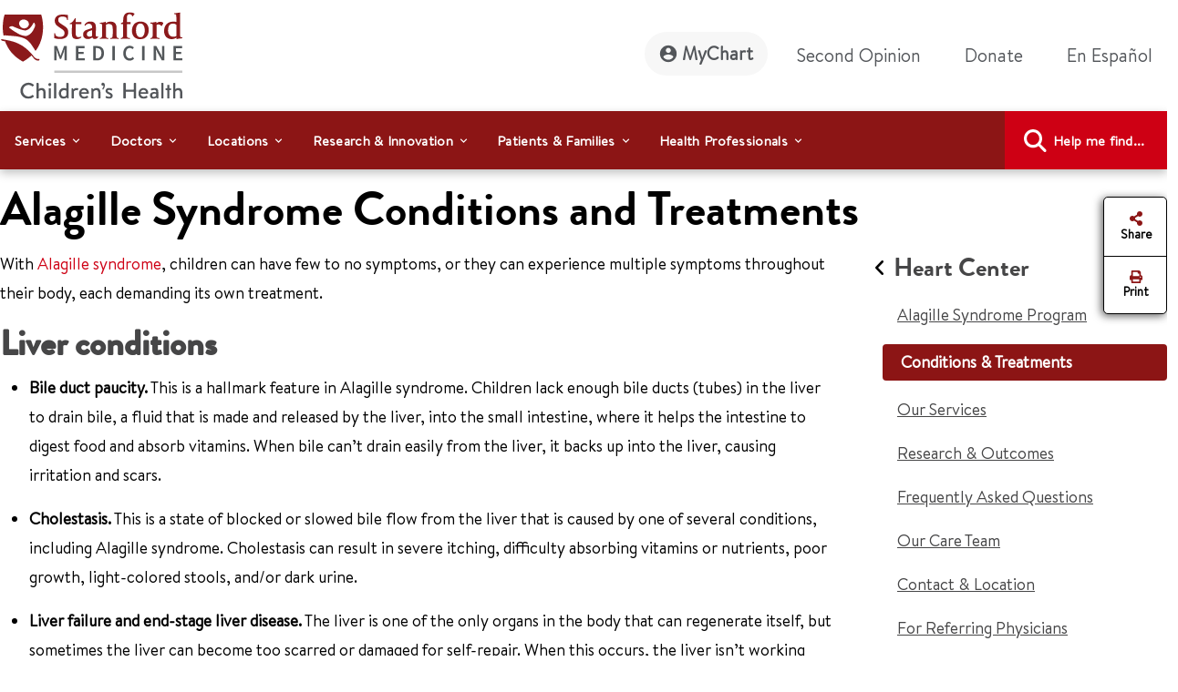

--- FILE ---
content_type: text/html;charset=utf-8
request_url: https://www.stanfordchildrens.org/en/services/alagille-syndrome/conditions.html
body_size: 34204
content:

<!DOCTYPE HTML>
<html lang="en">
    <head>

    <script type="speculationrules">
               {
                 "prerender": [
                   {
                     "source": "document",
                     "where": {
                       "href_matches": [
                         "/*gstatic*/",
                         "https://fonts.gstatic.com/*"
                       ]
                     },
                     "eagerness": "eager"
                   }
                 ]
               }
       </script>

    <link rel="preconnect" href="https://www.googletagmanager.com"/>
    <link rel="preconnect" href="https://assets.adobedtm.com"/>
    <link rel="preconnect" href="https://www.google-analytics.com"/>
    <link rel="preconnect" href="https://images.stanfordchildrens.org"/>
    <link rel="preconnect" href="https://www.youtube.com"/>
    
    <!-- font-awesome fonts -->
    <link rel="preload" href="/etc.clientlibs/sch/clientlibs/clientlib-site/resources/webfonts/fa-brands-400.woff2" as="font" type="font/woff2" crossorigin/>
    <link rel="preload" href="/etc.clientlibs/sch/clientlibs/clientlib-site/resources/webfonts/fa-regular-400.woff2" as="font" type="font/woff2" crossorigin/>
    <link rel="preload" href="/etc.clientlibs/sch/clientlibs/clientlib-site/resources/webfonts/fa-solid-900.woff2" as="font" type="font/woff2" crossorigin/>
    <link rel="preload" href="/etc.clientlibs/sch/clientlibs/clientlib-site/resources/webfonts/fa-v4compatibility.woff2" as="font" type="font/woff2" crossorigin/>
    <!-- font-awesome fonts -->
    
    <link rel="preload" href="/etc.clientlibs/sch/clientlibs/clientlib-site/resources/fonts/HVD_Fonts_BrandonText_Regular.woff2" as="font" type="font/woff2" crossorigin/>
    <link rel="preload" href="/etc.clientlibs/sch/clientlibs/clientlib-site/resources/fonts/lpch.woff2" as="font" type="font/woff2" crossorigin/>
    <link rel="preload" href="/etc.clientlibs/sch/clientlibs/clientlib-site/resources/fonts/Brandon_bld-webfont.woff2" as="font" type="font/woff2" crossorigin/>
    <link rel="icon" type="image/png" href="/etc.clientlibs/sch/clientlibs/clientlib-site/resources/images/favicon.ico"/>
     

    <meta charset="UTF-8"/>
    <meta name="viewport" content="width=device-width, initial-scale=1"/>

    <title>Alagille Syndrome Conditions and Treatments - Stanford Medicine Children's Health</title>
    <meta name="keywords" content="Alagille syndrome, pediatric Alagille syndrome,  liver conditions, liver treatments, heart and lung conditions, heart and lung treatments"/>
    <meta name="description" content="With Alagille syndrome, children can have few to no symptoms, or they can experience multiple symptoms throughout their body, each demanding its own treatment."/>
    <meta name="template" content="interior-page-template"/>
    

    
    
         

	
    


 

    
    <meta property="fb:app_id" content="24321622660"/>
<meta property="fb:pages" content="24321622660"/>
<meta property="og:title" content="Alagille Syndrome Conditions and Treatments"/>
<meta property="og:image" content="https://www.stanfordchildrens.org/content/dam/sch/content-public/images/og-stanfordchildrens-logo.jpg"/>


<meta http-equiv="content-language" content="en-us"/>




    <link rel="alternate" hreflang="en-us" href="https://www.stanfordchildrens.org/en/services/alagille-syndrome/conditions.html"/>
    <link rel="alternate" hreflang="es-us" href="https://www.stanfordchildrens.org/es/services/alagille-syndrome/conditions.html"/>



    
    
<link rel="stylesheet" href="/etc.clientlibs/sch/clientlibs/clientlib-base.min.ACSHASH01355b7daf90dfe0ff25286482056320.css" type="text/css">
<link rel="stylesheet" href="/etc.clientlibs/sch/clientlibs/fontawesome.min.ACSHASH09dfca75344e770c870d865de5406f88.css" type="text/css">
<link rel="stylesheet" href="/etc.clientlibs/sch/clientlibs/bootstrap.min.ACSHASH0899d35b19aa233a0ddd4599adfae98e.css" type="text/css">
<link rel="stylesheet" href="/etc.clientlibs/sch/clientlibs/clientlib-site.min.ACSHASH3747c0ac1aca25367202b7d2dc2f582f.css" type="text/css">







<!-- Include AEM/Target Pre-Hide Snippet -->
<!-- Data layer properties-->



<script type='text/javascript'>
  window.digitalData = {
    page: {
      url: '/content/sch/us/en/services/alagille-syndrome/conditions', 
      domain: 'stanfordchildrens.org',
      section: 'AlagilleSyndromeConditionsandTreatments',
      section2: 'AlagilleSyndromeProgram',
      section3: 'MedicalServices\u002DStanfordMedicineChildren\x27sHealth',
      language: 'en',
      authorMode: 'false',
      pageErrors: '200'
    },
    events: [],
    videoPlayerPostInitCallbacks: []
  }
</script>


<!-- Load launch properties -->
<!-- Loading launch properties -->

    
        <script type="text/javascript" src="https://assets.adobedtm.com/882f2fa08551/8cb6e4036792/launch-06970b46d4e2.min.js" async></script>
    
    



<!-- Load gtm -->
<!-- Google Tag Manager -->
<script>(function(w,d,s,l,i){w[l]=w[l]||[];w[l].push({'gtm.start':
new Date().getTime(),event:'gtm.js'});var f=d.getElementsByTagName(s)[0],
j=d.createElement(s),dl=l!='dataLayer'?'&l='+l:'';j.async=true;j.src=
'https://www.googletagmanager.com/gtm.js?id='+i+dl;f.parentNode.insertBefore(j,f);
})(window,document,'script','dataLayer','GTM-P27P4S');</script>
<!-- End Google Tag Manager -->

    
    
    

    

    
    
    
    
    

    
    
    
	
	
    
    
    
        
    
<script src="/etc.clientlibs/sch/clientlibs/vendor/granite/jquery.min.ACSHASH31c7428901e16ddaa1d90b1890c3588d.js"></script>



    
    <script type="text/javascript">
    let len = document.getElementsByTagName("script").length;
    for(i=0;i<len;i++) {
    	//document.getElementsByTagName("script")[i].async = true;
        document.getElementsByTagName("script")[i].defer = true;
    }
    document.addEventListener("DOMContentLoaded", function() {
        var lazyImages = [].slice.call(document.querySelectorAll("img.lazy"));
        if ("IntersectionObserver" in window) {
            let lazyImageObserver = new IntersectionObserver(function(entries, observer) {
                entries.forEach(function(entry) {
                    if (entry.isIntersecting) {
                        let lazyImage = entry.target;
                        lazyImage.src = lazyImage.dataset.src;
                        lazyImage.classList.remove("lazy");
                        lazyImageObserver.unobserve(lazyImage);
                    }
                });
            });

            lazyImages.forEach(function(lazyImage) {
                lazyImageObserver.observe(lazyImage);
            });
        } else {
            console.error('fail');
        }
    });
        $.ajaxPrefilter(function( options, original_Options, jqXHR ) {
            options.async = true;
        });
    </script>
    
   	
	
	
	
	
</head>
    <body class="page basicpage" id="page-176df390ef" data-cmp-data-layer-enabled>
        <script>
          window.adobeDataLayer = window.adobeDataLayer || [];
          adobeDataLayer.push({
              page: JSON.parse("{\x22page\u002D176df390ef\x22:{\x22@type\x22:\x22sch\/components\/page\x22,\x22repo:modifyDate\x22:\x222025\u002D11\u002D25T01:46:11Z\x22,\x22dc:title\x22:\x22Alagille Syndrome Conditions and Treatments\x22,\x22dc:description\x22:\x22With Alagille syndrome, children can have few to no symptoms, or they can experience multiple symptoms throughout their body, each demanding its own treatment.\x22,\x22xdm:template\x22:\x22\/conf\/sch\/settings\/wcm\/templates\/interior\u002Dpage\u002Dtemplate\x22,\x22xdm:language\x22:\x22en\x22,\x22xdm:tags\x22:[],\x22repo:path\x22:\x22\/content\/sch\/us\/en\/services\/alagille\u002Dsyndrome\/conditions.html\x22}}"),
              event:'cmp:show',
              eventInfo: {
                  path: 'page.page\u002D176df390ef'
              }
          });
        </script>
        
        <!-- Google Tag Manager (noscript) -->
		<noscript><iframe src="https://www.googletagmanager.com/ns.html?id=GTM-P27P4S" title="GTM" height="0" width="0" style="display:none;visibility:hidden"></iframe></noscript>
		<!-- End Google Tag Manager (noscript) -->
		
        
        
        	<div id="main-content-div"></div>
            




            
<div class="root container responsivegrid">

    
    <div id="container-9382eb7a6a" class="cmp-container">
        


<div class="aem-Grid aem-Grid--12 aem-Grid--default--12 ">
    
    <div class="experiencefragment aem-GridColumn aem-GridColumn--default--12">
<div id="experiencefragment-10f4742536" class="cmp-experiencefragment cmp-experiencefragment--header">


    
    
    
    <div id="container-bbd13cc05b" class="cmp-container">
        
        <div class="header">



<div id="header" aria-label="banner-navbar" role="banner" class="navbar navbar-expand-lg navbar-light fixed-top" data-fal-suggest-api-url="https://www.stanfordchildrens.org/api/search/location/search/suggestive" data-skip-to-navigation="Skip to main content" data-analytics-component="Header">
	<div class="container">
		<div class="row">
			<div class="col-lg-3 col-md-12 topnav-logo">
				<div class="container responsivegrid">
					<div class="cmp-container smch-logo-header-container" style="background-image:url(/content/dam/sch/site-assets/smch-logo-header.svg);" data-large-logo="/content/dam/sch/site-assets/smch-logo-header.svg" data-small-logo="/content/dam/sch/site-assets/smch-sm-logo-header.svg">
						<a class="navbar-brand" href="/en.html" aria-label="Stanford Medicine Children's Health"><img loading="lazy" width="105" height="50" class="header-smch-logo-img" src="/content/dam/sch/site-assets/smch-logo-header.svg" alt="Stanford Medicine Children's Health"/></a>
						<button class="float-end navbar-toggler ms-auto collapsed" type="button" data-bs-toggle="collapse" data-bs-target=".navbar-collapse" aria-controls="navbarNav" aria-expanded="false" aria-label="Toggle navigation"><span></span><span></span><span></span></button>
					</div>
				</div>
			</div>
			<div class="col-lg-9 col-md-12 topnav-txt-links">
				<div class="container responsivegrid">
					<div class="cmp-container">
						<div class="collapse navbar-collapse" id="navbarNav">
							<ul class="navbar-nav">
								<li class="nav-item">
									<a class="nav-link rounded-pill btn-my-chart" href="https://mychart.stanfordchildrens.org/MyChart/Authentication/Login" role="link" aria-label="MyChart">
									<img loading="lazy" class="top-nav-icon-mychart" src="/etc.clientlibs/sch/clientlibs/clientlib-site/resources/images/mychart-profile-icon.svg" alt="" width="25" height="25"/>MyChart</a>
								</li>
								<li class="nav-item">
									<a class="nav-link btn-second-opinion" href="/en/landing/second-opinion.html" role="link" aria-label="Second Opinion">Second Opinion</a>
								</li>
								<li class="nav-item">
									<a class="nav-link btn-donate" href="https://my.supportlpch.org/campaign/575738/donate?c_src=fyxx&c_src2=smch-site&utm_source=smch&utm_medium=web&utm_campaign=fyxx" role="link" aria-label="Donate">Donate</a>
								</li>
								<li class="nav-item">
									

    
    
    
    <div id="new-e07d6cc205" class="cmp-container">
        
        <div class="languagenavigation">
<div data-analytics-component="Language Selector" id="languagenavigation-8b40b9062a" class="cmp-languagenavigation" aria-label="cmp-languagenavigation" role="link">
  <a class="nav-link cmp-languagenavigation__item-link" href="/es/services/alagille-syndrome/conditions.html" role="link" aria-label="En Español ">En Español </a>
</div>

    

</div>

        
    </div>


								</li>
							</ul>
						</div>
					</div>
				</div>
			</div>
		</div>
	</div>
</div>
</div>
<div class="topnavigation navigation">
	<div class="container-fluid top-navigation">


	<nav data-analytics-component="Top Navigation" id="topnavigation-da848860dc" tabindex="0" class="cmp-navigation navbar navbar-expand-lg navbar-dark" itemscope itemtype="http://schema.org/SiteNavigationElement" data-cmp-data-layer="{&#34;topnavigation-da848860dc&#34;:{&#34;@type&#34;:&#34;sch/components/topnavigation&#34;,&#34;repo:modifyDate&#34;:&#34;2024-02-13T03:00:04Z&#34;}}" aria-label="Global Search" role="navigation">
	
		<div class="container-fluid contains en" aria-label="topnavigation-group" role="region">
			<!-- Mobile toggler button -->
			<button class="navbar-toggler" type="button" data-bs-toggle="collapse" data-bs-target="#main_nav" aria-expanded="false" aria-label="Toggle navigation">
				<span class="navbar-toggler-icon"></span>
			</button>
			<!-- Mobile toggler button end -->
			<div class="collapse navbar-collapse container" id="main_nav">
				<ul class="cmp-navigation__group navbar-nav">
					

    <li class="cmp-navigation__item cmp-navigation__item--level-0 nav-item dropdown has-megamenu" data-cmp-data-layer="{&#34;topnavigation-da848860dc-item-99f115fe86&#34;:{&#34;@type&#34;:&#34;sch/components/topnavigation/item&#34;,&#34;repo:modifyDate&#34;:&#34;2022-08-08T00:31:12Z&#34;,&#34;dc:title&#34;:&#34;Services&#34;,&#34;xdm:linkURL&#34;:&#34;/en/top-navigation/services.html&#34;}}">
        


	
    <span id="menu-link-0" data-cmp-clickable class="cmp-navigation__item-link nav-link dropdown-toggle" data-bs-toggle="dropdown">Services</span>
	
	


    <div class="dropdown-menu megamenu" aria-label="dropdown-menu" role="menu">
       <div class="container">
           <div class="row">

    
    	<div class="col-lg-6">
    		<div><div class="container0 container responsivegrid">

    
    
    
    <div id="container-d2024531ac" class="cmp-container">
        
        <div class="topnavigationlisttitle title" data-analytics-component="top-nav-title">
<div data-cmp-data-layer="{&#34;services&#34;:{&#34;@type&#34;:&#34;sch/components/topnavigationlisttitle&#34;,&#34;repo:modifyDate&#34;:&#34;2025-03-18T22:57:45Z&#34;,&#34;dc:title&#34;:&#34;Services Home&#34;,&#34;xdm:linkURL&#34;:&#34;/en/services.html&#34;}}" id="services-menu" class="cmp-title">
    <h5 class="cmp-title__text"><a class="cmp-title__link" href="/en/services.html" aria-label="Services Home" title="Services Home" data-cmp-clickable>Services Home</a></h5>
</div>

    

</div>
<div class="servicessearchheader">



<div class="topnav-header-search-component-wrapper" id="fas-topnav" data-analytics-component="Services Search Header" data-fas-suggest-api-url="https://www.stanfordchildrens.org/api/search/services/search/suggestive" data-alphabetsearch-url="https://www.stanfordchildrens.org/api/search/services/a2zlist" data-searchresults-url="https://www.stanfordchildrens.org/api/search/services/search/filter" data-atoz-url="/content/sch/us/en/services" aria-label="services-search-component" role="search">
    <div class="row bg-transparent p-0 mx-sm-0">
    	<div class="ps-0 searchfacets-flex">
	        <div class="col-md-10 col-lg-10 ps-0 field topnav-search-component-form searchfacets-input-row input-right-padding">
	            <input type="text" id="topnav_fas_search_text" class="form-control" data-search-term="*" name="search_text" aria-label="Enter a service or condition"/>
	            <label for="topnav_fas_search_text">Enter a service or condition</label>
		        <div class="fal-typeahead-topNav displayOrder">
					
				</div> 
	        </div>
	        
	        <div class="col-md-2 ps-0 field topnav-search-component-form search-button-row">
	            <button type="button" id="topnav_fas_search_button" data-target="/content/sch/us/en/services" class="cmp-button btn btn-primary" title="Search">
	                <i class="fa fa-search" aria-hidden="true"></i>
	            </button>
      	    </div>
		</div>
		
		<div class="col-md-12 col-lg-12 ps-0 spaced-title-sm topnav-search-component-sub-title show">
            	Search for services
        </div>
    </div>
    <div class="row topnav-name-wrapper mx-sm-0">
        <div class="col-md-12 col-lg-12 ps-0 field spaced-title-sm">
            <h5> Browse services by letter</h5>
        </div>
        <div class="col-md-12 col-lg-12 ps-0 field topnav-name-list">
            <ul id="topNavAZServices" class="list-group atoz-list-group list-group-horizontal-md">
            </ul>
        </div>
    </div>
</div>

    <script defer src="/etc.clientlibs/sch/components/header/clientlibs/header.min.ACSHASH3446a5443f33f68b1407018955c4f1d5.js"></script>
<script defer src="/etc.clientlibs/sch/components/servicessearchheader/clientlibs/site.min.ACSHASH5660f1913fa0af9d6db31d810f12e68f.js"></script>


</div>

        
    </div>

</div>
</div>
    	</div>
    	<div class="col-lg-6">
    		<div><div class="container1 container responsivegrid">

    
    
    
    <div id="container-603606a65d" class="cmp-container">
        
        <div class="topnavigationlisttitle title" data-analytics-component="top-nav-title">
<div data-cmp-data-layer="{&#34;featured-services&#34;:{&#34;@type&#34;:&#34;sch/components/topnavigationlisttitle&#34;,&#34;repo:modifyDate&#34;:&#34;2024-01-19T17:40:32Z&#34;,&#34;dc:title&#34;:&#34;Featured Services&#34;,&#34;xdm:linkURL&#34;:&#34;/en/services.html&#34;}}" id="featured-services-menu" class="cmp-title">
    <h5 class="cmp-title__text"><a class="cmp-title__link" href="/en/services.html" aria-label="Stanford Medicine Children&#39;s Health Services" title="Stanford Medicine Children&#39;s Health Services" data-cmp-clickable>Featured Services</a></h5>
</div>

    

</div>
<div class="topnavigationlist list" data-analytics-component="top-nav-list">
<ul id="topnavigationlist-13cc486037" data-cmp-data-layer="{&#34;topnavigationlist-13cc486037&#34;:{&#34;@type&#34;:&#34;sch/components/topnavigationlist&#34;,&#34;repo:modifyDate&#34;:&#34;2024-01-19T17:41:40Z&#34;}}" class="cmp-list">
    <li class="cmp-list__item" data-cmp-data-layer="{&#34;topnavigationlist-13cc486037-item-7ca94bcdec&#34;:{&#34;@type&#34;:&#34;sch/components/topnavigationlist/item&#34;,&#34;repo:modifyDate&#34;:&#34;2025-06-25T22:56:28Z&#34;,&#34;dc:title&#34;:&#34;Betty Irene Moore Children&#39;s Heart Center&#34;,&#34;xdm:linkURL&#34;:&#34;/en/services/heart-center.html&#34;}}">
    <article>
        <a class="cmp-list__item-link" href="/en/services/heart-center.html" aria-label="Betty Irene Moore Children&#39;s Heart Center" data-cmp-clickable>
            <span class="cmp-list__item-title">Betty Irene Moore Children&#39;s Heart Center</span>
            
        </a>
        
    </article>
</li>

    <li class="cmp-list__item" data-cmp-data-layer="{&#34;topnavigationlist-13cc486037-item-90c8ba33bb&#34;:{&#34;@type&#34;:&#34;sch/components/topnavigationlist/item&#34;,&#34;repo:modifyDate&#34;:&#34;2026-01-14T23:36:35Z&#34;,&#34;dc:title&#34;:&#34;Bass Childhood Cancer Center&#34;,&#34;xdm:linkURL&#34;:&#34;/en/services/cancer-blood-diseases.html&#34;}}">
    <article>
        <a class="cmp-list__item-link" href="/en/services/cancer-blood-diseases.html" aria-label="Bass Childhood Cancer Center" data-cmp-clickable>
            <span class="cmp-list__item-title">Bass Childhood Cancer Center</span>
            
        </a>
        
    </article>
</li>

    <li class="cmp-list__item" data-cmp-data-layer="{&#34;topnavigationlist-13cc486037-item-570f266b19&#34;:{&#34;@type&#34;:&#34;sch/components/topnavigationlist/item&#34;,&#34;repo:modifyDate&#34;:&#34;2025-11-18T19:35:41Z&#34;,&#34;dc:title&#34;:&#34;Brain and Behavior Center&#34;,&#34;xdm:linkURL&#34;:&#34;/en/services/brain-and-behavior.html&#34;}}">
    <article>
        <a class="cmp-list__item-link" href="/en/services/brain-and-behavior.html" aria-label="Brain and Behavior Center" data-cmp-clickable>
            <span class="cmp-list__item-title">Brain and Behavior Center</span>
            
        </a>
        
    </article>
</li>

    <li class="cmp-list__item" data-cmp-data-layer="{&#34;topnavigationlist-13cc486037-item-0b9f0252cd&#34;:{&#34;@type&#34;:&#34;sch/components/topnavigationlist/item&#34;,&#34;repo:modifyDate&#34;:&#34;2026-01-07T16:35:16Z&#34;,&#34;dc:title&#34;:&#34;Children&#39;s Orthopedic and Sports Medicine Center&#34;,&#34;xdm:linkURL&#34;:&#34;/en/services/orthopedic.html&#34;}}">
    <article>
        <a class="cmp-list__item-link" href="/en/services/orthopedic.html" aria-label="Children&#39;s Orthopedic and Sports Medicine Center" data-cmp-clickable>
            <span class="cmp-list__item-title">Children&#39;s Orthopedic and Sports Medicine Center</span>
            
        </a>
        
    </article>
</li>

    <li class="cmp-list__item" data-cmp-data-layer="{&#34;topnavigationlist-13cc486037-item-d56cdb6022&#34;:{&#34;@type&#34;:&#34;sch/components/topnavigationlist/item&#34;,&#34;repo:modifyDate&#34;:&#34;2025-12-09T16:06:06Z&#34;,&#34;dc:title&#34;:&#34;Johnson Center for Pregnancy and Newborn Services&#34;,&#34;xdm:linkURL&#34;:&#34;/en/services/pregnancy-newborn.html&#34;}}">
    <article>
        <a class="cmp-list__item-link" href="/en/services/pregnancy-newborn.html" aria-label="Johnson Center for Pregnancy and Newborn Services" data-cmp-clickable>
            <span class="cmp-list__item-title">Johnson Center for Pregnancy and Newborn Services</span>
            
        </a>
        
    </article>
</li>

    <li class="cmp-list__item" data-cmp-data-layer="{&#34;topnavigationlist-13cc486037-item-0e1fbb7b89&#34;:{&#34;@type&#34;:&#34;sch/components/topnavigationlist/item&#34;,&#34;repo:modifyDate&#34;:&#34;2025-10-31T16:04:30Z&#34;,&#34;dc:title&#34;:&#34;Transplant Center&#34;,&#34;xdm:linkURL&#34;:&#34;/en/services/transplant.html&#34;}}">
    <article>
        <a class="cmp-list__item-link" href="/en/services/transplant.html" aria-label="Transplant Center" data-cmp-clickable>
            <span class="cmp-list__item-title">Transplant Center</span>
            
        </a>
        
    </article>
</li>

    <li class="cmp-list__item" data-cmp-data-layer="{&#34;topnavigationlist-13cc486037-item-941ddb3668&#34;:{&#34;@type&#34;:&#34;sch/components/topnavigationlist/item&#34;,&#34;repo:modifyDate&#34;:&#34;2025-09-18T18:23:07Z&#34;,&#34;dc:title&#34;:&#34;Stanford Medicine Children&#39;s Health Center for IBD and Celiac Disease&#34;,&#34;xdm:linkURL&#34;:&#34;/en/services/ibd-celiac-center.html&#34;}}">
    <article>
        <a class="cmp-list__item-link" href="/en/services/ibd-celiac-center.html" aria-label="Stanford Medicine Children&#39;s Health Center for IBD and Celiac Disease" data-cmp-clickable>
            <span class="cmp-list__item-title">Stanford Medicine Children&#39;s Health Center for IBD and Celiac Disease</span>
            
        </a>
        
    </article>
</li>

    <li class="cmp-list__item" data-cmp-data-layer="{&#34;topnavigationlist-13cc486037-item-538de97938&#34;:{&#34;@type&#34;:&#34;sch/components/topnavigationlist/item&#34;,&#34;repo:modifyDate&#34;:&#34;2025-10-15T20:41:43Z&#34;,&#34;dc:title&#34;:&#34;General Pediatrics&#34;,&#34;xdm:linkURL&#34;:&#34;/en/services/pediatrics-general.html&#34;}}">
    <article>
        <a class="cmp-list__item-link" href="/en/services/pediatrics-general.html" aria-label="General Pediatrics" data-cmp-clickable>
            <span class="cmp-list__item-title">General Pediatrics</span>
            
        </a>
        
    </article>
</li>
</ul>

    

</div>

        
    </div>

</div>
</div>
    
    	</div>
    
    
    
    
    
    
    
     			</div>
     		</div>
     	</div>
     
     

        
    </li>



				
					

    <li class="cmp-navigation__item cmp-navigation__item--level-0 nav-item dropdown has-megamenu" data-cmp-data-layer="{&#34;topnavigation-da848860dc-item-0895be7154&#34;:{&#34;@type&#34;:&#34;sch/components/topnavigation/item&#34;,&#34;repo:modifyDate&#34;:&#34;2022-08-08T20:39:37Z&#34;,&#34;dc:title&#34;:&#34;Doctors&#34;,&#34;xdm:linkURL&#34;:&#34;/en/top-navigation/doctors.html&#34;}}">
        


	
    <span id="menu-link-1" data-cmp-clickable class="cmp-navigation__item-link nav-link dropdown-toggle" data-bs-toggle="dropdown">Doctors</span>
	
	


    <div class="dropdown-menu megamenu" aria-label="dropdown-menu" role="menu">
       <div class="container">
           <div class="row">

    
    
    	<div class="col-lg-6">
    		<div><div class="container2 container responsivegrid">

    
    
    
    <div id="container-153913d5a1" class="cmp-container">
        
        <div class="topnavigationlisttitle title" data-analytics-component="top-nav-title">
<div data-cmp-data-layer="{&#34;topnavigationlisttitle-9af674b4f5&#34;:{&#34;@type&#34;:&#34;sch/components/topnavigationlisttitle&#34;,&#34;repo:modifyDate&#34;:&#34;2022-09-20T11:48:13Z&#34;,&#34;dc:title&#34;:&#34;Search Doctors&#34;,&#34;xdm:linkURL&#34;:&#34;/en/find-a-doctor.html&#34;}}" id="topnavigationlisttitle-9af674b4f5-menu" class="cmp-title">
    <h5 class="cmp-title__text"><a class="cmp-title__link" href="/en/find-a-doctor.html" data-cmp-clickable>Search Doctors</a></h5>
</div>

    

</div>
<div class="doctorsearchheader">



<div class="container  searchfacets-topNav" id="fad-doctor-topnav" data-analytics-component="Doctor Search Header" data-searchresults-url="https://www.stanfordchildrens.org/api/search/doctor/a2zlist" data-alphabetsearch-url="https://www.stanfordchildrens.org/api/search/doctor/a2zlist" data-fad-suggest-api-url="https://www.stanfordchildrens.org/api/search/doctor/search/suggestive" data-atoz-url="/content/sch/us/en/find-a-doctor" aria-label="fad-doctor-topnav" role="region">
    <div class="row">
        <div class="col-md-12">
            <div class="container topnav-header-search-component-wrapper">
	                <div class="bg-transparent p-0 mx-sm-0 searchfacets-flex">
	                    <div class="row col-md-12 col-lg-11 ps-0 field topnav-search-component-form searchfacets-input-row">
	                        <input type="text" id="topnav_fad_doctor_search_text" class="form-control" data-search-term="*" name="search_text" aria-label="Name or specialty"/>
	                        <label for="topnav_fad_doctor_search_text" class="search-label-row">Name or specialty</label>
		                    <div class="fad-typeahead-topNav displayOrder topnav-typeahead-width">
		                   
							</div>
	                    </div>
	                    <div class="col-md-12 col-lg-1 ps-0 field topnav-search-component-form search-button-row">
	                        <button type="button" id="topnav_fad_doctor_search_button" data-target="/content/sch/us/en/find-a-doctor" class="cmp-button btn btn-primary" title="Search">
	                           <i class="fa fa-search" aria-hidden="true"></i>
	                        </button>
	                    </div>
                </div>
                <div class="row topnav-name-wrapper mx-sm-0">
                    <div class="col-md-12 col-lg-12 ps-0 field spaced-title-sm">
                        <h5> Browse by Last Name:</h5>
                    </div>
                    <div class="col-md-12 col-lg-12 ps-0 field topnav-name-list">
                        <ul id="topNavDoctorAZServices" class="list-group atoz-list-group list-group-horizontal-md">
                        </ul>
                    </div>
                </div>
            </div>
        </div>
    </div>
</div>

    <script defer src="/etc.clientlibs/sch/components/doctorsearchheader/clientlibs/site.min.ACSHASH44cee638c56d2370b11e7bf6f813259d.js"></script>

</div>

        
    </div>

</div>
</div>
    	</div>
    	<div class="col-lg-6">
    		<div><div class="container3 container responsivegrid">

    
    
    
    <div id="container-94485492da" class="cmp-container">
        
        <div class="topnavigationlist list" data-analytics-component="top-nav-list">


    

</div>

        
    </div>

</div>
</div>
    	</div>
    
    
    
    
    
    
     			</div>
     		</div>
     	</div>
     
     

        
    </li>



				
					

    <li class="cmp-navigation__item cmp-navigation__item--level-0 nav-item dropdown has-megamenu" data-cmp-data-layer="{&#34;topnavigation-da848860dc-item-22f94bac73&#34;:{&#34;@type&#34;:&#34;sch/components/topnavigation/item&#34;,&#34;repo:modifyDate&#34;:&#34;2022-08-08T00:31:15Z&#34;,&#34;dc:title&#34;:&#34;Locations&#34;,&#34;xdm:linkURL&#34;:&#34;/en/top-navigation/locations.html&#34;}}">
        


	
    <span id="menu-link-2" data-cmp-clickable class="cmp-navigation__item-link nav-link dropdown-toggle" data-bs-toggle="dropdown">Locations</span>
	
	


    <div class="dropdown-menu megamenu" aria-label="dropdown-menu" role="menu">
       <div class="container">
           <div class="row">

    
    
    
    	<div class="col-lg-6">
    		<div><div class="container4 container responsivegrid">

    
    
    
    <div id="container-b372769bb2" class="cmp-container">
        
        <div class="topnavigationlisttitle title" data-analytics-component="top-nav-title">
<div data-cmp-data-layer="{&#34;topnavigationlisttitle-faa9a73e1c&#34;:{&#34;@type&#34;:&#34;sch/components/topnavigationlisttitle&#34;,&#34;repo:modifyDate&#34;:&#34;2022-10-14T05:23:47Z&#34;,&#34;dc:title&#34;:&#34;Locations Home&#34;,&#34;xdm:linkURL&#34;:&#34;/en/locations-directions.html&#34;}}" id="topnavigationlisttitle-faa9a73e1c-menu" class="cmp-title">
    <h5 class="cmp-title__text"><a class="cmp-title__link" href="/en/locations-directions.html" data-cmp-clickable>Locations Home</a></h5>
</div>

    

</div>
<div class="falsearch">



    
    





<!--  default style for find a location page -->


<!--  style for location landing page FAL search -->


<!-- fal-search style for top-nav -->

    <div class="top-nav-fal-container" data-map-key="AIzaSyBD7urHEkFtAXzfhFWY8TkKOSUN99nmUCU" aria-label="top-nav-fal-container" role="search">
        <div class="row fal-search-component-wrapper fal-top-nav bg-transparent p-0 mx-sm-0 cmp-searchfacets" data-map-key="AIzaSyBD7urHEkFtAXzfhFWY8TkKOSUN99nmUCU">
            <div class="col-md-12 col-lg-12 ps-0 fal-search-component-title">
                <h5>Search</h5>
            </div>
          
           <div class="col-md-12 col-lg-5 ps-0 field fal-search-component-form search-text-field_topNav falsearchtopNav-desktop" id="fal_input_focus">
                <input type="text" id="LocationNameOrService_topnav" name="search_text" class="form-control search_field_topNav" data-search-term="*" aria-label="LocationNameOrService_topnav"/>
                <label for="LocationNameOrService_topnav" class="no-wrap">Location name or service</label>
                <span class="fa-xmark-span-topNav"><em class="fa-solid fa-xmark" type="reset"></em></span>
                <div class="fal-typeahead-topNav">
					<div class="fal-typeahead-group-topNav"></div>
				</div>
            </div>
            
            <div class="ps-0 col-md-12 falsearchtopNav-mobile">
              <div class="ps-0 col-md-12 searchfacets-flex ">
                   <div class="col-md-10 ps-0 field fal-search-facet-component-form search-text-field_topNav searchfacets-input-row" id="fal_input_focus">
	                    <input type="text" id="LocationNameOrService_topnav" name="LocationNameOrService_topnav" class="form-control search_field_topNav" aria-label="LocationNameOrService_topnav"/>
	                    <label for="LocationNameOrService">Location name or service</label>
	                    <span class="fa-xmark-span-topNav"><em class="fa-solid fa-xmark" type="reset"></em></span>
	                    <div class="fal-typeahead-topNav">
	                        <div class="fal-typeahead-group-topNav">
	                        </div>
	               	    </div>
               	    </div>
               	    
               	     <div class="col-md-2 ps-0 search-button-row">
               	       <a class="button-link" href="/en/locations-directions.html">
	                      <button id="fal_topnav_search_button_mobile" type="button" class="cmp-button btn btn-primary search-button-location-icon" aria-label="Search" title="Search">
	                        <em class="fa fa-search"></em> 
	                      </button>
	                   </a> 
                    </div>
               </div>
            </div>
             
            <div class="col-md-12 col-lg-3 ps-0 field fal-search-component-form">
                <input type="text" id="zipcode_fal_top_nav" name="search_zip" class="form-control zip_code_input_box" aria-label="zipcode_fal_top_nav"/>
                <label for="zipcode_fal_top_nav">City or ZIP Code</label>
                <span class="fa-icon fa-location-crosshairs-span" data-toggle="tooltip" title="Share your location"><em class="fa-solid fa-location-crosshairs"> </em></span>
            </div>
            <div class="col-md-12 col-lg-2 ps-0 field fal-search-component-form">
                <select id="nav_default_dropdown" name="distance_dropdown" class="form-select" aria-label="distance_dropdown_topnav">
                    <option value="5">5 miles</option>
                    <option value="10">10 miles</option>
                    <option value="20">20 miles</option>
                    <option value="50">50 miles</option>
                    <option value="100">100 miles</option>
                    <option value="250">250 miles</option>
                </select>
                <label for="distance_dropdown" class="select-selected">Distance</label>
            </div>
            <div class="col-md-12 col-lg-2 ps-0 field fal-search-component-form fal-search-button-container falsearchtopNav-desktop">
                <a class="button-link" href="/en/locations-directions.html">
                    <button type="button" id="fal_topnav_search_button" class="cmp-button btn btn-primary search-button-icon-topNav" aria-label="find-a-location-link" title="Search">
                       <em class="fa fa-search" aria-hidden="true"></em>
                    </button>
                </a>
            </div>
        </div>
        <div class="row fal-speciality-wrapper fal-top-nav mx-sm-0">
            <div class="col-md-12 col-lg-12 ps-0 text-uppercase spaced-title-sm">
                Browse Locations By Type Of Care
            </div>
            <div class="col-md-12 col-lg-12 ps-0 fal-speciality-list">
                <ul class="list-group list-group-horizontal-md">
                    <li id="pediatrics" name="typeofcare" value="Pediatric">
                        <a class="text-decoration-underline" href="#" aria-label="Pediatrics">Pediatrics</a>
                    </li>
                    <li id="speciality" name="typeofcare" value="Specialty">
                        <a class="text-decoration-underline" href="#" aria-label="Specialty">Specialty</a>
                    </li>
                    <li id="obstetrics" name="typeofcare" value="Obstetric">
                        <a class="text-decoration-underline" href="#" aria-label="Obstetrics">Obstetrics</a>
                    </li>
                </ul>
            </div>
        </div>
    </div>

</div>

        
    </div>

</div>
</div>
    	</div>
    	<div class="col-lg-6">
    		<div><div class="container5 container responsivegrid">

    
    
    
    <div id="container-d07f25a2d9" class="cmp-container">
        
        <div class="topnavigationteaser teaser" data-analytics-component="top-nav-teaser">
<div id="find-a-location" class="cmp-teaser" data-cmp-data-layer="{&#34;find-a-location&#34;:{&#34;@type&#34;:&#34;sch/components/topnavigationteaser&#34;,&#34;repo:modifyDate&#34;:&#34;2024-02-01T18:12:01Z&#34;,&#34;dc:title&#34;:&#34;Care is close by. Find a Stanford Medicine Children&#39;s Health location near you.&#34;,&#34;xdm:linkURL&#34;:&#34;/en/specialty-centers.html&#34;}}">
    
    <div class="cmp-teaser__image"><div data-cmp-is="image" data-cmp-lazy data-cmp-lazythreshold="0" data-cmp-src="https://images.stanfordchildrens.org/is/image/stanfordchildrens/16_Monterey_Brand_Images_003-(1)?qlt=85&amp;wid=%7B.width%7D&amp;ts=1728400622780&amp;$TopTeaser_Desktop$&amp;dpr=off" data-cmp-widths="320,480,600,800,1024,1200,1600" data-cmp-dmimage data-asset="/content/dam/sch/content-public/home/images/16_Monterey_Brand_Images_003-(1).jpg" data-title="Stanford Medicine Children&#39;s Health clinician with a parent and her child" data-cmp-data-layer="{&#34;find-a-location&#34;:{&#34;@type&#34;:&#34;sch/components/image&#34;,&#34;repo:modifyDate&#34;:&#34;2024-02-01T18:12:01Z&#34;,&#34;xdm:linkURL&#34;:&#34;/en/specialty-centers.html&#34;,&#34;image&#34;:{&#34;repo:id&#34;:&#34;39b887a1-059d-4e30-9254-c79b1b6eb095&#34;,&#34;repo:modifyDate&#34;:&#34;2024-10-08T15:17:02Z&#34;,&#34;@type&#34;:&#34;image/jpeg&#34;,&#34;repo:path&#34;:&#34;/content/dam/sch/content-public/home/images/16_Monterey_Brand_Images_003-(1).jpg&#34;}}}" class="cmp-image" itemscope itemtype="http://schema.org/ImageObject" aria-label="image-component" role="region">

    
    <a class="cmp-image__link " href="/en/specialty-centers.html" data-cmp-clickable data-cmp-hook-image="link">
        <noscript data-cmp-hook-image="noscript">
            
            <img fetchpriority="high" src="https://images.stanfordchildrens.org/is/image/stanfordchildrens/16_Monterey_Brand_Images_003-(1)?qlt=85&ts=1728400622780&$TopTeaser_Desktop$&dpr=off" class="cmp-image__image cmp-image__image_center" itemprop="contentUrl" data-cmp-hook-image="image" alt="Stanford Medicine Children&#39;s Health clinician with a parent and her child"/>
            
        </noscript>
    </a>
    
    
</div>

    


    
    
<script src="/etc.clientlibs/sch/clientlibs/common.min.ACSHASHd801bdcf605c13e53a8086d5aefb19eb.js" async defer></script>




</div>

    <div class="cmp-teaser__content">
        
    

        
    <h5 class="cmp-teaser__title">
        <a class="cmp-teaser__title-link" href="/en/specialty-centers.html" data-cmp-clickable>Care is close by. Find a Stanford Medicine Children&#39;s Health location near you.</a>
    </h5>

        
    

        
    

    </div>
</div>

    

</div>

        
    </div>

</div>
</div>
    	</div>
    
    
    
    
    
     			</div>
     		</div>
     	</div>
     
     

        
    </li>



				
					

    <li class="cmp-navigation__item cmp-navigation__item--level-0 nav-item dropdown has-megamenu" data-cmp-data-layer="{&#34;topnavigation-da848860dc-item-c0c1854887&#34;:{&#34;@type&#34;:&#34;sch/components/topnavigation/item&#34;,&#34;repo:modifyDate&#34;:&#34;2022-11-22T01:35:45Z&#34;,&#34;dc:title&#34;:&#34;Research &amp; Innovation&#34;,&#34;xdm:linkURL&#34;:&#34;/en/top-navigation/research-innovation.html&#34;}}">
        


	
    <span id="menu-link-3" data-cmp-clickable class="cmp-navigation__item-link nav-link dropdown-toggle" data-bs-toggle="dropdown">Research &amp; Innovation</span>
	
	


    <div class="dropdown-menu megamenu" aria-label="dropdown-menu" role="menu">
       <div class="container">
           <div class="row">

    
    
    
    
    	<div class="col-lg-6">
    		<div><div class="container6 container responsivegrid">

    
    
    
    <div id="container-2cd2e8329e" class="cmp-container">
        
        <div class="topnavigationlisttitle title" data-analytics-component="top-nav-title">
<div data-cmp-data-layer="{&#34;research-innovation&#34;:{&#34;@type&#34;:&#34;sch/components/topnavigationlisttitle&#34;,&#34;repo:modifyDate&#34;:&#34;2023-01-27T05:24:00Z&#34;,&#34;dc:title&#34;:&#34;Research &amp; Innovation Home&#34;,&#34;xdm:linkURL&#34;:&#34;/en/research-innovation.html&#34;}}" id="research-innovation-menu" class="cmp-title">
    <h5 class="cmp-title__text"><a class="cmp-title__link" href="/en/research-innovation.html" data-cmp-clickable>Research &amp; Innovation Home</a></h5>
</div>

    

</div>
<div class="topnavigationlist list" data-analytics-component="top-nav-list">
<ul id="topnavigationlist-d9f447be79" data-cmp-data-layer="{&#34;topnavigationlist-d9f447be79&#34;:{&#34;@type&#34;:&#34;sch/components/topnavigationlist&#34;,&#34;repo:modifyDate&#34;:&#34;2024-01-19T18:29:06Z&#34;}}" class="cmp-list">
    <li class="cmp-list__item" data-cmp-data-layer="{&#34;topnavigationlist-d9f447be79-item-dd2bf6e866&#34;:{&#34;@type&#34;:&#34;sch/components/topnavigationlist/item&#34;,&#34;repo:modifyDate&#34;:&#34;2024-11-07T17:28:48Z&#34;,&#34;dc:title&#34;:&#34;Virtual Reality&#34;,&#34;xdm:linkURL&#34;:&#34;/en/research-innovation/virtual-reality.html&#34;}}">
    <article>
        <a class="cmp-list__item-link" href="/en/research-innovation/virtual-reality.html" aria-label="Virtual Reality" data-cmp-clickable>
            <span class="cmp-list__item-title">Virtual Reality</span>
            
        </a>
        
    </article>
</li>

    <li class="cmp-list__item" data-cmp-data-layer="{&#34;topnavigationlist-d9f447be79-item-5d332dd487&#34;:{&#34;@type&#34;:&#34;sch/components/topnavigationlist/item&#34;,&#34;repo:modifyDate&#34;:&#34;2024-05-31T06:19:52Z&#34;,&#34;dc:title&#34;:&#34;The Stanford Virtual Heart&#34;,&#34;xdm:linkURL&#34;:&#34;/en/research-innovation/virtual-reality/stanford-virtual-heart.html&#34;}}">
    <article>
        <a class="cmp-list__item-link" href="/en/research-innovation/virtual-reality/stanford-virtual-heart.html" aria-label="The Stanford Virtual Heart" data-cmp-clickable>
            <span class="cmp-list__item-title">The Stanford Virtual Heart</span>
            
        </a>
        
    </article>
</li>

    <li class="cmp-list__item" data-cmp-data-layer="{&#34;topnavigationlist-d9f447be79-item-cfd3e89003&#34;:{&#34;@type&#34;:&#34;sch/components/topnavigationlist/item&#34;,&#34;repo:modifyDate&#34;:&#34;2024-02-15T01:14:34Z&#34;,&#34;dc:title&#34;:&#34;ROSA™ Robotic Surgical Assistant Technology for Pediatric Neurosurgery&#34;,&#34;xdm:linkURL&#34;:&#34;/en/services/neurosurgery/rosa.html&#34;}}">
    <article>
        <a class="cmp-list__item-link" href="/en/services/neurosurgery/rosa.html" aria-label="ROSA™ Robotic Surgical Assistant Technology for Pediatric Neurosurgery" data-cmp-clickable>
            <span class="cmp-list__item-title">ROSA™ Robotic Surgical Assistant Technology for Pediatric Neurosurgery</span>
            
        </a>
        
    </article>
</li>

    <li class="cmp-list__item" data-cmp-data-layer="{&#34;topnavigationlist-d9f447be79-item-5cc9a4a418&#34;:{&#34;@type&#34;:&#34;sch/components/topnavigationlist/item&#34;,&#34;repo:modifyDate&#34;:&#34;2024-11-07T17:31:05Z&#34;,&#34;dc:title&#34;:&#34;Chariot Program&#34;,&#34;xdm:linkURL&#34;:&#34;/en/research-innovation/chariot.html&#34;}}">
    <article>
        <a class="cmp-list__item-link" href="/en/research-innovation/chariot.html" aria-label="Chariot Program" data-cmp-clickable>
            <span class="cmp-list__item-title">Chariot Program</span>
            
        </a>
        
    </article>
</li>

    <li class="cmp-list__item" data-cmp-data-layer="{&#34;topnavigationlist-d9f447be79-item-7d0be47ac2&#34;:{&#34;@type&#34;:&#34;sch/components/topnavigationlist/item&#34;,&#34;repo:modifyDate&#34;:&#34;2024-02-15T02:46:17Z&#34;,&#34;dc:title&#34;:&#34;3D Virtual Imaging Technology&#34;,&#34;xdm:linkURL&#34;:&#34;/en/research-innovation/virtual-reality/virtual-imaging-technology.html&#34;}}">
    <article>
        <a class="cmp-list__item-link" href="/en/research-innovation/virtual-reality/virtual-imaging-technology.html" aria-label="3D Virtual Imaging Technology" data-cmp-clickable>
            <span class="cmp-list__item-title">3D Virtual Imaging Technology</span>
            
        </a>
        
    </article>
</li>

    <li class="cmp-list__item" data-cmp-data-layer="{&#34;topnavigationlist-d9f447be79-item-1d494dc20c&#34;:{&#34;@type&#34;:&#34;sch/components/topnavigationlist/item&#34;,&#34;repo:modifyDate&#34;:&#34;2024-10-18T19:06:05Z&#34;,&#34;dc:title&#34;:&#34;Project Brave Heart&#34;,&#34;xdm:linkURL&#34;:&#34;/en/research-innovation/virtual-reality/anxiety-research.html&#34;}}">
    <article>
        <a class="cmp-list__item-link" href="/en/research-innovation/virtual-reality/anxiety-research.html" aria-label="Project Brave Heart" data-cmp-clickable>
            <span class="cmp-list__item-title">Project Brave Heart</span>
            
        </a>
        
    </article>
</li>
</ul>

    

</div>

        
    </div>

</div>
</div>
    	</div>
    	<div class="col-lg-6">
    		<div><div class="container7 container responsivegrid">

    
    
    
    <div id="container-a45f9e9d6e" class="cmp-container">
        
        <div class="topnavigationteaser teaser" data-analytics-component="top-nav-teaser">
<div id="topnavigationteaser-d407540446" class="cmp-teaser" data-cmp-data-layer="{&#34;topnavigationteaser-d407540446&#34;:{&#34;@type&#34;:&#34;sch/components/topnavigationteaser&#34;,&#34;repo:modifyDate&#34;:&#34;2024-04-25T16:29:33Z&#34;,&#34;dc:title&#34;:&#34;Healthy eating and activity reverse aging marker in kids with obesity&#34;,&#34;xdm:linkURL&#34;:&#34;https://med.stanford.edu/news/all-news/2024/01/obesity-telomeres.html&#34;}}">
    
    <div class="cmp-teaser__image"><div data-cmp-is="image" data-cmp-lazy data-cmp-lazythreshold="0" data-cmp-src="https://images.stanfordchildrens.org/is/image/stanfordchildrens/telomeres-1116x628-stanford-childrens?qlt=85&amp;wid=%7B.width%7D&amp;ts=1728400600719&amp;$TopTeaser_Desktop$&amp;dpr=off" data-cmp-widths="320,480,600,800,1024,1200,1600" data-cmp-dmimage data-asset="/content/dam/sch/content-public/home/images/telomeres-1116x628-stanford-childrens.jpg" data-title="1486563542" data-cmp-data-layer="{&#34;image-d407540446&#34;:{&#34;@type&#34;:&#34;sch/components/image&#34;,&#34;repo:modifyDate&#34;:&#34;2024-04-25T16:29:33Z&#34;,&#34;dc:title&#34;:&#34;1486563542&#34;,&#34;xdm:linkURL&#34;:&#34;https://med.stanford.edu/news/all-news/2024/01/obesity-telomeres.html&#34;,&#34;image&#34;:{&#34;repo:id&#34;:&#34;c2f1620f-a8d4-46ff-8f44-aac6b7aa4c8b&#34;,&#34;repo:modifyDate&#34;:&#34;2024-10-08T15:16:40Z&#34;,&#34;@type&#34;:&#34;image/jpeg&#34;,&#34;repo:path&#34;:&#34;/content/dam/sch/content-public/home/images/telomeres-1116x628-stanford-childrens.jpg&#34;}}}" class="cmp-image" itemscope itemtype="http://schema.org/ImageObject" aria-label="image-component" role="region">

    
    <a class="cmp-image__link " href="https://med.stanford.edu/news/all-news/2024/01/obesity-telomeres.html" data-cmp-clickable data-cmp-hook-image="link">
        <noscript data-cmp-hook-image="noscript">
            
            <img fetchpriority="high" src="https://images.stanfordchildrens.org/is/image/stanfordchildrens/telomeres-1116x628-stanford-childrens?qlt=85&ts=1728400600719&$TopTeaser_Desktop$&dpr=off" class="cmp-image__image cmp-image__image_center" itemprop="contentUrl" data-cmp-hook-image="image" alt="telomeres" title="1486563542"/>
            
        </noscript>
    </a>
    
    <meta itemprop="caption" content="1486563542"/>
</div>

    


    
    




</div>

    <div class="cmp-teaser__content">
        
    

        
    <h5 class="cmp-teaser__title">
        <a class="cmp-teaser__title-link" href="https://med.stanford.edu/news/all-news/2024/01/obesity-telomeres.html" data-cmp-clickable>Healthy eating and activity reverse aging marker in kids with obesity</a>
    </h5>

        
    

        
    

    </div>
</div>

    

</div>

        
    </div>

</div>
</div>
    	</div>
    
    
    
    
     			</div>
     		</div>
     	</div>
     
     

        
    </li>



				
					

    <li class="cmp-navigation__item cmp-navigation__item--level-0 nav-item dropdown has-megamenu" data-cmp-data-layer="{&#34;topnavigation-da848860dc-item-97598d4e73&#34;:{&#34;@type&#34;:&#34;sch/components/topnavigation/item&#34;,&#34;repo:modifyDate&#34;:&#34;2022-11-22T01:36:08Z&#34;,&#34;dc:title&#34;:&#34;Patients &amp; Families&#34;,&#34;xdm:linkURL&#34;:&#34;/en/top-navigation/patients-families.html&#34;}}">
        


	
    <span id="menu-link-4" data-cmp-clickable class="cmp-navigation__item-link nav-link dropdown-toggle" data-bs-toggle="dropdown">Patients &amp; Families</span>
	
	


    <div class="dropdown-menu megamenu" aria-label="dropdown-menu" role="menu">
       <div class="container">
           <div class="row">

    
    
    
    
    
    	<div class="col-lg-6">
    		<div><div class="container8 container responsivegrid">

    
    
    
    <div id="container-b9f3f4a608" class="cmp-container">
        
        <div class="topnavigationlisttitle title" data-analytics-component="top-nav-title">
<div data-cmp-data-layer="{&#34;topnavigationlisttitle-256c1409d1&#34;:{&#34;@type&#34;:&#34;sch/components/topnavigationlisttitle&#34;,&#34;repo:modifyDate&#34;:&#34;2022-10-14T05:24:29Z&#34;,&#34;dc:title&#34;:&#34;Patients &amp; Families Home&#34;,&#34;xdm:linkURL&#34;:&#34;/en/patients-families.html&#34;}}" id="topnavigationlisttitle-256c1409d1-menu" class="cmp-title">
    <h5 class="cmp-title__text"><a class="cmp-title__link" href="/en/patients-families.html" data-cmp-clickable>Patients &amp; Families Home</a></h5>
</div>

    

</div>
<div class="topnavigationlist list" data-analytics-component="top-nav-list">
<ul id="patients-families-list" data-cmp-data-layer="{&#34;patients-families-list&#34;:{&#34;@type&#34;:&#34;sch/components/topnavigationlist&#34;,&#34;repo:modifyDate&#34;:&#34;2025-09-23T16:36:59Z&#34;}}" class="cmp-list">
    <li class="cmp-list__item" data-cmp-data-layer="{&#34;patients-families-list-item-fa6899434a&#34;:{&#34;@type&#34;:&#34;sch/components/topnavigationlist/item&#34;,&#34;repo:modifyDate&#34;:&#34;2026-01-08T22:09:07Z&#34;,&#34;dc:title&#34;:&#34;Welcome Guide&#34;,&#34;xdm:linkURL&#34;:&#34;/en/patients-families/welcome.html&#34;}}">
    <article>
        <a class="cmp-list__item-link" href="/en/patients-families/welcome.html" aria-label="Welcome Guide" data-cmp-clickable>
            <span class="cmp-list__item-title">Welcome Guide</span>
            
        </a>
        
    </article>
</li>

    <li class="cmp-list__item" data-cmp-data-layer="{&#34;patients-families-list-item-02bd4fc523&#34;:{&#34;@type&#34;:&#34;sch/components/topnavigationlist/item&#34;,&#34;repo:modifyDate&#34;:&#34;2025-04-17T21:36:17Z&#34;,&#34;dc:title&#34;:&#34;Community Classes and Support for Parents&#34;,&#34;xdm:linkURL&#34;:&#34;/en/classes/community/index.html&#34;}}">
    <article>
        <a class="cmp-list__item-link" href="/en/classes/community/index.html" aria-label="Community Classes and Support for Parents" data-cmp-clickable>
            <span class="cmp-list__item-title">Community Classes and Support for Parents</span>
            
        </a>
        
    </article>
</li>

    <li class="cmp-list__item" data-cmp-data-layer="{&#34;patients-families-list-item-b5439d99bc&#34;:{&#34;@type&#34;:&#34;sch/components/topnavigationlist/item&#34;,&#34;repo:modifyDate&#34;:&#34;2025-01-23T00:08:16Z&#34;,&#34;dc:title&#34;:&#34;Admitting and Clinic Registration&#34;,&#34;xdm:linkURL&#34;:&#34;/en/patients-families/admitting.html&#34;}}">
    <article>
        <a class="cmp-list__item-link" href="/en/patients-families/admitting.html" aria-label="Admitting and Clinic Registration" data-cmp-clickable>
            <span class="cmp-list__item-title">Admitting and Clinic Registration</span>
            
        </a>
        
    </article>
</li>

    <li class="cmp-list__item" data-cmp-data-layer="{&#34;patients-families-list-item-f27a26c93c&#34;:{&#34;@type&#34;:&#34;sch/components/topnavigationlist/item&#34;,&#34;repo:modifyDate&#34;:&#34;2025-12-01T17:34:50Z&#34;,&#34;dc:title&#34;:&#34;Food and Gifts&#34;,&#34;xdm:linkURL&#34;:&#34;/en/patients-families/food-gift-shop.html&#34;}}">
    <article>
        <a class="cmp-list__item-link" href="/en/patients-families/food-gift-shop.html" aria-label="Food and Gifts" data-cmp-clickable>
            <span class="cmp-list__item-title">Food and Gifts</span>
            
        </a>
        
    </article>
</li>

    <li class="cmp-list__item" data-cmp-data-layer="{&#34;patients-families-list-item-b0fda3702c&#34;:{&#34;@type&#34;:&#34;sch/components/topnavigationlist/item&#34;,&#34;repo:modifyDate&#34;:&#34;2025-10-31T20:29:16Z&#34;,&#34;dc:title&#34;:&#34;Visiting Information and Guidelines&#34;,&#34;xdm:linkURL&#34;:&#34;/en/patients-families/visiting-information.html&#34;}}">
    <article>
        <a class="cmp-list__item-link" href="/en/patients-families/visiting-information.html" aria-label="Visiting Information and Guidelines" data-cmp-clickable>
            <span class="cmp-list__item-title">Visiting Information and Guidelines</span>
            
        </a>
        
    </article>
</li>

    <li class="cmp-list__item" data-cmp-data-layer="{&#34;patients-families-list-item-971be724c3&#34;:{&#34;@type&#34;:&#34;sch/components/topnavigationlist/item&#34;,&#34;repo:modifyDate&#34;:&#34;2024-02-15T02:46:55Z&#34;,&#34;dc:title&#34;:&#34;Patient and Family Services&#34;,&#34;xdm:linkURL&#34;:&#34;/en/patients-families/family-services.html&#34;}}">
    <article>
        <a class="cmp-list__item-link" href="/en/patients-families/family-services.html" aria-label="Patient and Family Services" data-cmp-clickable>
            <span class="cmp-list__item-title">Patient and Family Services</span>
            
        </a>
        
    </article>
</li>

    <li class="cmp-list__item" data-cmp-data-layer="{&#34;patients-families-list-item-cbd70a76ee&#34;:{&#34;@type&#34;:&#34;sch/components/topnavigationlist/item&#34;,&#34;repo:modifyDate&#34;:&#34;2025-09-23T17:35:07Z&#34;,&#34;dc:title&#34;:&#34;Financial and Insurance Information&#34;,&#34;xdm:linkURL&#34;:&#34;/en/patients-families/financial-insurance-information.html&#34;}}">
    <article>
        <a class="cmp-list__item-link" href="/en/patients-families/financial-insurance-information.html" aria-label="Financial and Insurance Information" data-cmp-clickable>
            <span class="cmp-list__item-title">Financial and Insurance Information</span>
            
        </a>
        
    </article>
</li>

    <li class="cmp-list__item" data-cmp-data-layer="{&#34;patients-families-list-item-231d39f6d9&#34;:{&#34;@type&#34;:&#34;sch/components/topnavigationlist/item&#34;,&#34;repo:modifyDate&#34;:&#34;2025-09-29T15:37:58Z&#34;,&#34;dc:title&#34;:&#34;Help Paying Your Bill&#34;,&#34;xdm:linkURL&#34;:&#34;/en/patients-families/help-paying-your-bill.html&#34;}}">
    <article>
        <a class="cmp-list__item-link" href="/en/patients-families/help-paying-your-bill.html" aria-label="Help Paying Your Bill" data-cmp-clickable>
            <span class="cmp-list__item-title">Help Paying Your Bill</span>
            
        </a>
        
    </article>
</li>

    <li class="cmp-list__item" data-cmp-data-layer="{&#34;patients-families-list-item-877b4a3bcd&#34;:{&#34;@type&#34;:&#34;sch/components/topnavigationlist/item&#34;,&#34;repo:modifyDate&#34;:&#34;2025-07-15T20:13:02Z&#34;,&#34;dc:title&#34;:&#34;Medical Records&#34;,&#34;xdm:linkURL&#34;:&#34;/en/patients-families/medical-records.html&#34;}}">
    <article>
        <a class="cmp-list__item-link" href="/en/patients-families/medical-records.html" aria-label="Medical Records" data-cmp-clickable>
            <span class="cmp-list__item-title">Medical Records</span>
            
        </a>
        
    </article>
</li>
</ul>

    

</div>

        
    </div>

</div>
</div>
    	</div>
    	<div class="col-lg-6">
    		<div><div class="container9 container responsivegrid">

    
    
    
    <div id="container-4bbf5df885" class="cmp-container">
        
        <div class="topnavigationteaser teaser" data-analytics-component="top-nav-teaser">
<div id="patients-families" class="cmp-teaser" data-cmp-data-layer="{&#34;patients-families&#34;:{&#34;@type&#34;:&#34;sch/components/topnavigationteaser&#34;,&#34;repo:modifyDate&#34;:&#34;2026-01-07T22:26:42Z&#34;,&#34;dc:title&#34;:&#34;Enhancing patient care with AI&#34;,&#34;xdm:linkURL&#34;:&#34;/en/patients-families/enhancing-patient-care-with-ai.html&#34;}}">
    
    <div class="cmp-teaser__image"><div data-cmp-is="image" data-cmp-lazy data-cmp-lazythreshold="0" data-cmp-src="https://images.stanfordchildrens.org/is/image/stanfordchildrens/ai-health-care-1200x675?qlt=85&amp;wid=%7B.width%7D&amp;ts=1767824802987&amp;$TopTeaser_Desktop$&amp;dpr=off" data-cmp-widths="320,480,600,800,1024,1200,1600" data-cmp-dmimage data-asset="/content/dam/sch/content-public/images/ai-health-care-1200x675.png" data-title="2218792706" data-cmp-data-layer="{&#34;patients-families&#34;:{&#34;@type&#34;:&#34;sch/components/image&#34;,&#34;repo:modifyDate&#34;:&#34;2026-01-07T22:26:42Z&#34;,&#34;dc:title&#34;:&#34;2218792706&#34;,&#34;xdm:linkURL&#34;:&#34;/en/patients-families/enhancing-patient-care-with-ai.html&#34;,&#34;image&#34;:{&#34;repo:id&#34;:&#34;5eaa368d-c234-43df-85de-c939ae9ec083&#34;,&#34;repo:modifyDate&#34;:&#34;2026-01-07T17:07:34Z&#34;,&#34;@type&#34;:&#34;image/png&#34;,&#34;repo:path&#34;:&#34;/content/dam/sch/content-public/images/ai-health-care-1200x675.png&#34;}}}" class="cmp-image" itemscope itemtype="http://schema.org/ImageObject" aria-label="image-component" role="region">

    
    <a class="cmp-image__link " href="/en/patients-families/enhancing-patient-care-with-ai.html" data-cmp-clickable data-cmp-hook-image="link">
        <noscript data-cmp-hook-image="noscript">
            
            <img fetchpriority="high" src="https://images.stanfordchildrens.org/is/image/stanfordchildrens/ai-health-care-1200x675?qlt=85&ts=1767824802987&$TopTeaser_Desktop$&dpr=off" class="cmp-image__image cmp-image__image_center" itemprop="contentUrl" data-cmp-hook-image="image" alt="Clinicians Enhancing Patient Care With Artifical Intelligence" title="2218792706"/>
            
        </noscript>
    </a>
    
    <meta itemprop="caption" content="2218792706"/>
</div>

    


    
    




</div>

    <div class="cmp-teaser__content">
        
    

        
    <h5 class="cmp-teaser__title">
        <a class="cmp-teaser__title-link" href="/en/patients-families/enhancing-patient-care-with-ai.html" data-cmp-clickable>Enhancing patient care with AI</a>
    </h5>

        
    

        
    

    </div>
</div>

    

</div>

        
    </div>

</div>
</div>
    	</div>
    
    
    
     			</div>
     		</div>
     	</div>
     
     

        
    </li>



				
					

    <li class="cmp-navigation__item cmp-navigation__item--level-0 nav-item dropdown has-megamenu" data-cmp-data-layer="{&#34;topnavigation-da848860dc-item-6b3558cf65&#34;:{&#34;@type&#34;:&#34;sch/components/topnavigation/item&#34;,&#34;repo:modifyDate&#34;:&#34;2023-01-10T18:13:16Z&#34;,&#34;dc:title&#34;:&#34;Health Professionals&#34;,&#34;xdm:linkURL&#34;:&#34;/en/top-navigation/health-professionals.html&#34;}}">
        


	
    <span id="menu-link-5" data-cmp-clickable class="cmp-navigation__item-link nav-link dropdown-toggle" data-bs-toggle="dropdown">Health Professionals</span>
	
	


    <div class="dropdown-menu megamenu" aria-label="dropdown-menu" role="menu">
       <div class="container">
           <div class="row">

    
    
    
    
    
    
    	<div class="col-lg-6">
    		<div><div class="container10 container responsivegrid">

    
    
    
    <div id="container-3323242f2a" class="cmp-container">
        
        <div class="topnavigationlisttitle title" data-analytics-component="top-nav-title">
<div data-cmp-data-layer="{&#34;topnavigationlisttitle-d6f88afa00&#34;:{&#34;@type&#34;:&#34;sch/components/topnavigationlisttitle&#34;,&#34;repo:modifyDate&#34;:&#34;2023-01-10T18:08:46Z&#34;,&#34;dc:title&#34;:&#34;Health Professionals Home&#34;,&#34;xdm:linkURL&#34;:&#34;/en/for-health-professionals.html&#34;}}" id="topnavigationlisttitle-d6f88afa00-menu" class="cmp-title">
    <h5 class="cmp-title__text"><a class="cmp-title__link" href="/en/for-health-professionals.html" data-cmp-clickable>Health Professionals Home</a></h5>
</div>

    

</div>
<div class="topnavigationlist list" data-analytics-component="top-nav-list">
<ul id="topnavigationlist-27c169e5a0" data-cmp-data-layer="{&#34;topnavigationlist-27c169e5a0&#34;:{&#34;@type&#34;:&#34;sch/components/topnavigationlist&#34;,&#34;repo:modifyDate&#34;:&#34;2025-05-09T15:55:13Z&#34;}}" class="cmp-list">
    <li class="cmp-list__item" data-cmp-data-layer="{&#34;topnavigationlist-27c169e5a0-item-ff526052d2&#34;:{&#34;@type&#34;:&#34;sch/components/topnavigationlist/item&#34;,&#34;repo:modifyDate&#34;:&#34;2024-10-09T17:09:23Z&#34;,&#34;dc:title&#34;:&#34;Referring, Admitting and Transferring a Patient&#34;,&#34;xdm:linkURL&#34;:&#34;/en/refer.html&#34;}}">
    <article>
        <a class="cmp-list__item-link" href="/en/refer.html" aria-label="Referring, Admitting and Transferring a Patient" data-cmp-clickable>
            <span class="cmp-list__item-title">Referring, Admitting and Transferring a Patient</span>
            
        </a>
        
    </article>
</li>

    <li class="cmp-list__item" data-cmp-data-layer="{&#34;topnavigationlist-27c169e5a0-item-c55209894c&#34;:{&#34;@type&#34;:&#34;sch/components/topnavigationlist/item&#34;,&#34;repo:modifyDate&#34;:&#34;2024-10-30T16:59:18Z&#34;,&#34;dc:title&#34;:&#34;Nursing at Stanford Medicine Children&#39;s Health&#34;,&#34;xdm:linkURL&#34;:&#34;/en/for-health-professionals/nursing.html&#34;}}">
    <article>
        <a class="cmp-list__item-link" href="/en/for-health-professionals/nursing.html" aria-label="Nursing at Stanford Medicine Children&#39;s Health" data-cmp-clickable>
            <span class="cmp-list__item-title">Nursing at Stanford Medicine Children&#39;s Health</span>
            
        </a>
        
    </article>
</li>

    <li class="cmp-list__item" data-cmp-data-layer="{&#34;topnavigationlist-27c169e5a0-item-0ba95cb5c9&#34;:{&#34;@type&#34;:&#34;sch/components/topnavigationlist/item&#34;,&#34;repo:modifyDate&#34;:&#34;2025-04-29T13:56:42Z&#34;,&#34;dc:title&#34;:&#34;Medical Staff Services&#34;,&#34;xdm:linkURL&#34;:&#34;/en/mss/index.html&#34;}}">
    <article>
        <a class="cmp-list__item-link" href="/en/mss/index.html" aria-label="Medical Staff Services" data-cmp-clickable>
            <span class="cmp-list__item-title">Medical Staff Services</span>
            
        </a>
        
    </article>
</li>

    <li class="cmp-list__item" data-cmp-data-layer="{&#34;topnavigationlist-27c169e5a0-item-7d16c4c220&#34;:{&#34;@type&#34;:&#34;sch/components/topnavigationlist/item&#34;,&#34;repo:modifyDate&#34;:&#34;2025-12-15T19:46:42Z&#34;,&#34;dc:title&#34;:&#34;Continuing Medical Education&#34;,&#34;xdm:linkURL&#34;:&#34;/en/refer/cme.html&#34;}}">
    <article>
        <a class="cmp-list__item-link" href="/en/refer/cme.html" aria-label="Continuing Medical Education" data-cmp-clickable>
            <span class="cmp-list__item-title">Continuing Medical Education</span>
            
        </a>
        
    </article>
</li>

    <li class="cmp-list__item" data-cmp-data-layer="{&#34;topnavigationlist-27c169e5a0-item-10dd271d4e&#34;:{&#34;@type&#34;:&#34;sch/components/topnavigationlist/item&#34;,&#34;repo:modifyDate&#34;:&#34;2025-09-10T22:22:06Z&#34;,&#34;dc:title&#34;:&#34;Parent Mentor Learning Center&#34;,&#34;xdm:linkURL&#34;:&#34;/en/for-health-professionals/parent-mentor-learning-center.html&#34;}}">
    <article>
        <a class="cmp-list__item-link" href="/en/for-health-professionals/parent-mentor-learning-center.html" aria-label="Parent Mentor Learning Center" data-cmp-clickable>
            <span class="cmp-list__item-title">Parent Mentor Learning Center</span>
            
        </a>
        
    </article>
</li>
</ul>

    

</div>

        
    </div>

</div>
</div>
    	</div>
    	<div class="col-lg-6">
    		<div><div class="container11 container responsivegrid">

    
    
    
    <div id="container-c8990ef2ba" class="cmp-container">
        
        <div class="topnavigationteaser teaser" data-analytics-component="top-nav-teaser">
<div id="cpei-classes" class="cmp-teaser" data-cmp-data-layer="{&#34;cpei-classes&#34;:{&#34;@type&#34;:&#34;sch/components/topnavigationteaser&#34;,&#34;repo:modifyDate&#34;:&#34;2024-07-29T17:52:01Z&#34;,&#34;dc:title&#34;:&#34;The Center for Professional Excellence and Inquiry (CPEI) offers classes for health care professionals. Register today!&#34;,&#34;xdm:linkURL&#34;:&#34;/en/for-health-professionals/nursing/professional-development.html&#34;}}">
    
    <div class="cmp-teaser__image"><div data-cmp-is="image" data-cmp-lazy data-cmp-lazythreshold="0" data-cmp-src="https://images.stanfordchildrens.org/is/image/stanfordchildrens/cpei-home-page1116x628?qlt=85&amp;wid=%7B.width%7D&amp;ts=1728400621514&amp;$TopTeaser_Desktop$&amp;dpr=off" data-cmp-widths="320,480,600,800,1024,1200,1600" data-cmp-dmimage data-asset="/content/dam/sch/content-public/home/images/cpei-home-page1116x628.jpg" data-title="Continuing education classes for nurses" data-cmp-data-layer="{&#34;cpei-classes&#34;:{&#34;@type&#34;:&#34;sch/components/image&#34;,&#34;repo:modifyDate&#34;:&#34;2024-07-29T17:52:01Z&#34;,&#34;xdm:linkURL&#34;:&#34;/en/for-health-professionals/nursing/professional-development.html&#34;,&#34;image&#34;:{&#34;repo:id&#34;:&#34;59c5b093-b8c9-492f-9eac-30d4e10dd577&#34;,&#34;repo:modifyDate&#34;:&#34;2024-10-08T15:17:01Z&#34;,&#34;@type&#34;:&#34;image/jpeg&#34;,&#34;repo:path&#34;:&#34;/content/dam/sch/content-public/home/images/cpei-home-page1116x628.jpg&#34;}}}" class="cmp-image" itemscope itemtype="http://schema.org/ImageObject" aria-label="image-component" role="region">

    
    <a class="cmp-image__link " href="/en/for-health-professionals/nursing/professional-development.html" data-cmp-clickable data-cmp-hook-image="link">
        <noscript data-cmp-hook-image="noscript">
            
            <img fetchpriority="high" src="https://images.stanfordchildrens.org/is/image/stanfordchildrens/cpei-home-page1116x628?qlt=85&ts=1728400621514&$TopTeaser_Desktop$&dpr=off" class="cmp-image__image cmp-image__image_center" itemprop="contentUrl" data-cmp-hook-image="image" alt="Continuing education classes for nurses"/>
            
        </noscript>
    </a>
    
    
</div>

    


    
    




</div>

    <div class="cmp-teaser__content">
        
    

        
    <h5 class="cmp-teaser__title">
        <a class="cmp-teaser__title-link" href="/en/for-health-professionals/nursing/professional-development.html" data-cmp-clickable>The Center for Professional Excellence and Inquiry (CPEI) offers classes for health care professionals. Register today!</a>
    </h5>

        
    

        
    

    </div>
</div>

    

</div>

        
    </div>

</div>
</div>
    	</div>
    
    
     			</div>
     		</div>
     	</div>
     
     

        
    </li>



				</ul>
				<ul class="navbar-nav ms-auto find-search">
					<li class="nav-item">
						<a class="nav-link dropdown-toggle" data-bs-toggle="dropdown" href="#" aria-label="Help me find...">
							<svg class="fa-svg-magnifying-glass" xmlns="http://www.w3.org/2000/svg" viewBox="0 0 512 512"><path d="M416 208c0 45.9-14.9 88.3-40 122.7L502.6 457.4c12.5 12.5 12.5 32.8 0 45.3s-32.8 12.5-45.3 0L330.7 376c-34.4 25.2-76.8 40-122.7 40C93.1 416 0 322.9 0 208S93.1 0 208 0S416 93.1 416 208zM208 352a144 144 0 1 0 0-288 144 144 0 1 0 0 288z"/></svg>
							 Help me find...
						</a>
						<div class="dropdown-menu megamenu" aria-label="dropdown-menu" role="menu">
							
  
    <div class="container cmp-globalsearch" data-analytics-component="Top Navigation" data-globalsearch-url="https://www.stanfordchildrens.org/api/search/globalsearch/search" data-search-redirect-url="/content/sch/us/en/search" data-default-image-caregiver="/content/dam/sch/site-assets/no-person-image-thumb.jpg" data-default-image-service="/content/dam/sch/content-public/site-search-defaults/house-medical-flag-regular-cardinal.svg" data-default-image-location="/content/dam/sch/default-images/doctorProfileLocationImage.png" data-default-image-toppick="/content/dam/sch/content-public/site-search-defaults/award-simple-regular-cardinal.svg" data-default-image-class="/content/dam/sch/content-public/site-search-defaults/family-pants-regular-cardinal.svg" data-default-image-healthtopic="/content/dam/sch/content-public/site-search-defaults/display-medical-regular-cardinal.svg" data-default-image-all="/content/dam/sch/content-public/site-search-defaults/house-medical-circle-check-regular-cardinal.svg" data-default-image-dm="https://images.stanfordchildrens.org/is/image/stanfordchildrens" data-doctors-result-text="Showing {0} of {1} Doctor Search results" data-services-result-text="Showing {0} of {1} Services Search results" data-locations-result-text="Showing {0} of {1} Location Search results" data-classes-result-text="View Full Classes Search ({0} Results)" data-htopic-result-text="Showing {0} of {1} health topic results" data-all-result-text="Showing {0} of {1} results" data-fadsearchpage="/content/sch/us/en/find-a-doctor" data-falsearchpage="/content/sch/us/en/locations-directions" data-servicessearchpage="/content/sch/us/en/services" data-classesandeventspage="/content/sch/us/en/classes" data-toppicks-label="Top Picks" data-doctors-label="Doctors" data-services-label="Services" data-locations-label="Locations" data-classes-label="Classes and Events" data-hltopics-label="Health Topics" data-all-label="All" data-view-doctors-text="View All Doctors" data-view-services-text="View All Services" data-view-locations-text="View All Locations" data-view-classes-text="View All Classes" data-langCode="en_US" aria-label="global-search" role="search">
         
        <div class="global-search">
            <div class="container">
                
                <div class="row">
                    <div class="col-sm-12">
                        <div class="input-search-block">
                            <div class="input-search-heading">
	                            
                            </div>
                            <div class="our-site-search">
                                <div class="site-search-field">
									<input type="text" name="global-search" placeholder="Enter Keyword(s)" class="input-grey global-search-input"/> 
									
									<div class="popular-searches-dropdown">
										<div class="disabled typeahead-heading popularsearches-section">Popular searches
											
												<div class="site-search-result"><a href="/en/request-an-appointment.html" aria-label="Request an Appointment">Request an Appointment</a></div>
											
												<div class="site-search-result"><a href="/en/find-a-doctor.html" aria-label="Find a Doctor">Find a Doctor</a></div>
											
												<div class="site-search-result"><a href="/en/services/cardiology.html" aria-label="Pediatric Cardiology">Pediatric Cardiology</a></div>
											
												<div class="site-search-result"><a href="/en/patients-families/respiratory-illness.html" aria-label="Protecting Yourself During Respiratory Illness Season">Protecting Yourself During Respiratory Illness Season</a></div>
											
												<div class="site-search-result"><a href="/en/patients-families/finding-your-way.html" aria-label="Parking and Maps of the Hospital">Parking and Maps of the Hospital</a></div>
											
										</div>
									</div>
								</div>
                                <div class="search-button">
                                    <button type="button" class="btn btn-primary topnav-search-button"><i class="fa fa-search" aria-hidden="true"></i>
                                    	Search
                                    </button>
                                </div>
                            </div>
                        </div>
                    </div>
                    <div class="col-sm-12">
                        <div class="popular-search-block">
                            <div class="popular-search-heading">
                                <h3>Popular searches</h3>
                            </div>
                            <div class="popular-search-list">
                                <ul>
                                    <li><a href="/en/request-an-appointment.html" aria-label="Request an Appointment">Request an Appointment</a></li>
                                
                                    <li><a href="/en/find-a-doctor.html" aria-label="Find a Doctor">Find a Doctor</a></li>
                                
                                    <li><a href="/en/services/cardiology.html" aria-label="Pediatric Cardiology">Pediatric Cardiology</a></li>
                                
                                    <li><a href="/en/patients-families/respiratory-illness.html" aria-label="Protecting Yourself During Respiratory Illness Season">Protecting Yourself During Respiratory Illness Season</a></li>
                                
                                    <li><a href="/en/patients-families/finding-your-way.html" aria-label="Parking and Maps of the Hospital">Parking and Maps of the Hospital</a></li>
                                </ul>
                            </div>
                        </div>
                    </div>
                </div>
            </div>
        </div>
    </div>
     
       
    



     


						</div>
					</li>
				</ul>
			</div>
		</div>
	
	
</nav>

                      

	</div>


    

</div>
<div class="container responsivegrid">

    
    <div id="container-98f5c86549" class="cmp-container">
        


<div class="aem-Grid aem-Grid--12 aem-Grid--default--12 ">
    
    
    
</div>

    </div>

    
</div>

        
    </div>

</div>

    
</div>
<div class="container responsivegrid interior-page aem-GridColumn aem-GridColumn--default--12">

    
    <div id="container-2563b1b224" class="cmp-container">
        


<div class="aem-Grid aem-Grid--12 aem-Grid--tablet--12 aem-Grid--default--12 ">
    
    <div class="container responsivegrid interior-page-template-hero-title-wrapper aem-GridColumn aem-GridColumn--default--12">

    
    
    
    <div id="container-fa7b2272ff" class="cmp-container">
        
        <div class="title">
<div id="title-0b6e9da865" class="cmp-title" aria-label="title-component" role="region">
    
     <h1 style="text-align:Left;" class="cmp-title__text">Alagille Syndrome Conditions and Treatments</h1>
</div>

    

</div>

        
    </div>

</div>
<div class="container responsivegrid interior-page-template-body-wrapper aem-GridColumn--tablet--12 aem-GridColumn--offset--tablet--0 aem-GridColumn--default--none aem-GridColumn--tablet--none aem-GridColumn--default--9 aem-GridColumn aem-GridColumn--offset--default--0">

    
    <div id="container-ca23ad9243" class="cmp-container">
        


<div class="aem-Grid aem-Grid--9 aem-Grid--tablet--9 aem-Grid--default--9 ">
    
    <div class="text aem-GridColumn--default--9 aem-GridColumn aem-GridColumn--tablet--9"><div data-cmp-data-layer="{&#34;alagille-syndrome-conditions&#34;:{&#34;@type&#34;:&#34;sch/components/text&#34;,&#34;repo:modifyDate&#34;:&#34;2025-11-25T01:46:11Z&#34;,&#34;xdm:text&#34;:&#34;&lt;p>With &lt;a href=\&#34;/content/sch/us/en/services/alagille-syndrome.html\&#34;>Alagille syndrome&lt;/a>, children can have few to no symptoms, or they can experience multiple symptoms throughout their body, each demanding its own treatment.&lt;/p>\r\n&lt;h2>&lt;b>Liver conditions&lt;/b>&lt;/h2>\r\n&lt;ul>\r\n&lt;li>&lt;p>&lt;b>Bile duct paucity.&lt;/b> This is a hallmark feature in Alagille syndrome. Children lack enough bile ducts (tubes) in the liver to drain bile, a fluid that is made and released by the liver, into the small intestine, where it helps the intestine to digest food and absorb vitamins. When bile can’t drain easily from the liver, it backs up into the liver, causing irritation and scars.&lt;/p>\r\n&lt;/li>\r\n&lt;li>&lt;p>&lt;b>Cholestasis.&lt;/b> This is a state of blocked or slowed bile flow from the liver that is caused by one of several conditions, including Alagille syndrome. Cholestasis can result in severe itching, difficulty absorbing vitamins or nutrients, poor growth, light-colored stools, and/or dark urine.&lt;/p>\r\n&lt;/li>\r\n&lt;li>&lt;p>&lt;b>Liver failure and end-stage liver disease.&lt;/b> The liver is one of the only organs in the body that can regenerate itself, but sometimes the liver can become too scarred or damaged for self-repair. When this occurs, the liver isn’t working well enough to perform its necessary functions, and your child may need a &lt;a href=\&#34;/content/sch/us/en/services/liver-transplant.html\&#34;>liver transplant&lt;/a>.&lt;/p>\r\n&lt;/li>\r\n&lt;/ul>\r\n&lt;h2>&lt;b>Liver treatments&lt;/b>&lt;/h2>\r\n&lt;p>In approximately 90 percent of children with Alagille syndrome, bile ducts (tubes) in the liver do not form or work correctly. As a result, bile (a fluid that aids digestion and carries waste) can get stuck in the liver and create scars.&lt;/p>\r\n&lt;ul>\r\n&lt;li>&lt;p>&lt;b>Medicines.&lt;/b> A number of medicines can help support your child’s liver by increasing the flow of bile and the absorption of nutrients, among other benefits. Other medications can help ease pruritus (itching). No medication can treat the lack of bile ducts or grow new ones.&lt;/p>\r\n&lt;/li>\r\n&lt;li>&lt;p>&lt;b>&lt;a href=\&#34;/content/sch/us/en/services/liver-transplant.html\&#34;>Liver transplant&lt;/a>.&lt;/b> Sometimes a child’s liver is too scarred and damaged to function adequately, making liver transplant necessary. To determine the best time to perform a transplant, our nationally recognized &lt;a href=\&#34;/content/sch/us/en/services/liver-transplant/careteam.html\&#34;>liver transplant team&lt;/a> conducts a transplant evaluation that involves blood work, imaging, and a &lt;a href=\&#34;/en/topic/default?id=biopsy-85-P00950\&#34;>liver biopsy&lt;/a>, in which a tissue sample is taken from your child’s liver to measure scarring. If a transplant is needed, we place your child on the transplant waiting list maintained by &lt;a href=\&#34;http://www.unos.org/\&#34; target=\&#34;_blank\&#34;>United Network for Organ Sharing&lt;/a> (UNOS). For children who have significant cholestasis (jaundice) as infants, approximately 45 percent will need a liver transplant by the time they are 18 years old. Stanford Medicine Children’s Health’s liver transplant team is one of the busiest in the nation, and our three-year liver graft patient survival rates are the best in the country.&lt;/p>\r\n&lt;/li>\r\n&lt;/ul>\r\n&lt;h2>&lt;b>Heart and lung conditions&lt;/b>&lt;/h2>\r\n&lt;p>Nearly 90 percent of children with Alagille syndrome are born with an abnormality of the heart or blood vessels. While it may be a &lt;a href=\&#34;https://healthier.stanfordchildrens.org/en/5-questions-heart-murmurs-pediatric-cardiologist-alaina-kipps-md/\&#34;>simple heart problem&lt;/a> requiring only observation, the majority of children with Alagille syndrome will likely need highly complex surgery.&lt;/p>\r\n&lt;ul>\r\n&lt;li>&lt;p>&lt;b>Pulmonary artery stenosis.&lt;/b> The most common abnormality, occurring in approximately one-third of children with Alagille syndrome, is a narrowing in one or both pulmonary arteries (vessels that take blood from the heart to the lungs to gather oxygen). Depending on the severity of the narrowing and its effects on the heart, doctors will decide whether intervention is required.&lt;/p>\r\n&lt;/li>\r\n&lt;li>&lt;p>&lt;b>&lt;a href=\&#34;/en/topic/default?id=tetralogy-of-fallot-tof-90-P01822\&#34;>Tetralogy of Fall&lt;/a>&lt;a href=\&#34;/en/topic/default?id=tetralogy-of-fallot-tof-90-P01822\&#34;>ot (ToF)&lt;/a>.&lt;/b> A combination of heart defects including, among other things, &lt;b>&lt;a href=\&#34;/en/topic/default?id=pulmonary-stenosis-in-children-90-P01815\&#34;>pulmonary stenosis&lt;/a> &lt;/b>(narrowing of the valve between the heart and the lungs) and a &lt;a href=\&#34;/en/topic/default?id=ventricular-septal-defect-vsd-in-children-90-P01829\&#34;>ventricular septal defect&lt;/a> (a hole between the two lower chambers of the heart). This occurs in approximately 10 to 15 percent of children with Alagille syndrome. A ventricular septal defect can also occur as an isolated problem without pulmonary stenosis. Tetralogy of Fallot may occur as a particularly complicated form with pulmonary atresia (the pulmonary valve does not form correctly and cannot open) and major aortopulmonary collaterals (MAPCAs). In patients with MAPCAs, the pulmonary arteries do not form correctly, and the blood vessels that should connect the heart to the lungs instead bypass the heart and connect the aorta to the lungs. The blood vessels to the lungs from the heart usually look like a tree, but in this case, individual tree branches come from the aorta to send blood to parts of the lungs.&lt;/p>\r\n&lt;/li>\r\n&lt;li>&lt;p>&lt;b>Other &lt;a href=\&#34;/en/topic/default?id=factors-that-may-lead-to-a-congenital-heart-defect-chd-90-P01788\&#34;>congenital heart defects&lt;/a>.&lt;/b> These may include various holes in the heart (&lt;a href=\&#34;/en/topic/default?id=atrial-septal-defect-asd-in-children-90-P01766\&#34;>atrial septal defect&lt;/a>, &lt;a href=\&#34;/en/topic/default?id=ventricular-septal-defect-vsd-in-children-90-P01829\&#34;>ventricular septal defect&lt;/a>) and blockages in valves (&lt;a href=\&#34;/en/topic/default?id=pulmonary-stenosis-in-children-90-P01815\&#34;>pulmonary stenosis&lt;/a> or &lt;a href=\&#34;/en/topic/default?id=aortic-stenosis-in-children-90-P01765\&#34;>aortic stenosis&lt;/a>) or narrowing of blood vessels (&lt;a href=\&#34;/en/topic/default?id=coarctation-of-the-aorta-coa-in-children-90-P01770\&#34;>coarctation of the aorta&lt;/a>) that prevent blood from traveling easily from one place to the next. If left untreated, these may lead to &lt;a href=\&#34;/content/sch/us/en/services/heart-transplant#heart-failure.html\&#34;>heart failure&lt;/a> or &lt;a href=\&#34;/content/sch/us/en/services/electrophysiology-arrhythmia.html\&#34;>arrhythmias&lt;/a>.&lt;/p>\r\n&lt;/li>\r\n&lt;/ul>\r\n&lt;h2>&lt;b>Heart and lung treatments&lt;/b>&lt;/h2>\r\n&lt;ul>\r\n&lt;li>&lt;p>&lt;b>Medicines.&lt;/b> We may use medicines as a first step to control symptoms and improve your child’s heart function. Congenital heart disease in children with Alagille syndrome, however, often requires surgery.&lt;/p>\r\n&lt;/li>\r\n&lt;li>&lt;p>&lt;b>Interventional heart catheterization.&lt;/b> If your child is experiencing problems with his or her heart or arteries, we may perform an interventional &lt;a href=\&#34;/en/topic/default?id=cardiac-catheterization-for-children-90-P01772\&#34;>heart catheterization&lt;/a>. In this minimally invasive procedure, a thin flexible tube, or catheter, is inserted into a main artery or vein, then advanced to the heart or lungs. A pediatric interventional cardiologist uses the catheter to insert special devices, allowing for repair of your child’s heart condition. In this way, the cardiologist may be able to repair holes in the heart, fix malformed blood vessels, and/or widen narrowed blood vessels.&lt;/p>\r\n&lt;/li>\r\n&lt;li>&lt;p>&lt;b>&lt;a href=\&#34;/content/sch/us/en/services/cardiothoracic-surgery#heart-surgery\&#34;>Heart surgery&lt;/a>.&lt;/b> Some children with Alagille syndrome may require complex, intricate heart surgery. When surgery is needed, our highly skilled &lt;a href=\&#34;/content/sch/us/en/services/cardiology.html\&#34;>cardiologists&lt;/a> with a subspecialty in Alagille syndrome team up with our world-renowned &lt;a href=\&#34;/content/sch/us/en/services/cardiothoracic-surgery/careteam.html\&#34;>cardiothoracic surgeons&lt;/a> to provide exceptional care with outstanding outcomes for your child. When the pulmonary arteries are stenosed (narrowed), &lt;a href=\&#34;/content/sch/us/en/services/pulmonary-artery-reconstruction/innovation-research.html\&#34;>pulmonary artery reconstruction&lt;/a> may be necessary. Our &lt;a href=\&#34;/content/sch/us/en/services/pulmonary-artery-reconstruction.html\&#34;>Pulmonary Artery Reconstruction (PAR)&lt;/a> program is the top program in the world for these highly technical procedures. In cases of pulmonary artery stenosis, careful attention to each area of narrowing allows for improved blood flow and lowering of the blood pressure and workload of the heart. In patients with MAPCAs, the PAR program is famous for a novel, highly complex technique called &lt;a href=\&#34;/content/sch/us/en/services/cardiothoracic-surgery/what-we-are-known-for.html\&#34;>unifocalization&lt;/a>, developed and pioneered by our Children’s Heart Center director, &lt;a href=\&#34;/content/sch/us/en/doctor/frank-l-hanley.html\&#34;>Frank L. Hanley, MD&lt;/a>. Pediatric patients from all over the world travel to &lt;a href=\&#34;/content/sch/us/en/lucile-packard-childrens-hospital.html\&#34;>Lucile Packard Children’s Hospital Stanford&lt;/a> to receive this lifesaving surgery from Dr. Hanley and his team. Unifocalization brings together each of the individual blood vessels (branches) arising from the aorta to form a complete tree of blood vessels directly from the heart to the lungs.&lt;/p>\r\n&lt;/li>\r\n&lt;/ul>\r\n&lt;h2>&lt;b>Other conditions related to Alagille syndrome&lt;/b>&lt;/h2>\r\n&lt;p>Sometimes the kidneys, blood vessels of the brain or body, gastrointestinal tract, bones, and eyes also require specific attention and subspecialty care. Babies with moderate to severe Alagille syndrome can also “fail to thrive,” meaning they do not grow and develop as well as their peers. For all these conditions, we collaborate closely with experts in each specialty, including pediatric &lt;a href=\&#34;/content/sch/us/en/services/neurosurgery/careteam.html\&#34;>neurosurgeons&lt;/a>, &lt;a href=\&#34;/content/sch/us/en/services/neurology/careteam.html\&#34;>neurologists&lt;/a>, &lt;a href=\&#34;/content/sch/us/en/services/kidney/careteam.html\&#34;>nephrologists&lt;/a>, &lt;a href=\&#34;/content/sch/us/en/services/endocrinology/careteam.html\&#34;>endocrinologists&lt;/a>, &lt;a href=\&#34;/content/sch/us/en/services/gastroenterology-hepatology-nutrition/careteam.html\&#34;>gastroenterologists&lt;/a>, &lt;a href=\&#34;/content/sch/us/en/services/genetics/careteam.html\&#34;>geneticists,&lt;/a> and &lt;a href=\&#34;/content/sch/us/en/services/eyes-vision/careteam.html\&#34;>ophthalmologists&lt;/a> at Stanford Medicine Children’s Health. They become a part of your child’s care team and help guide treatment decisions.&lt;/p>\r\n&lt;ul>\r\n&lt;li>&lt;p>&lt;b>Kidney conditions&lt;/b> may include smaller-than-average kidneys and renal tubular acidosis (the kidneys can’t process acid correctly). About four out of 10 children with Alagille syndrome have a kidney condition.&lt;/p>\r\n&lt;/li>\r\n&lt;li>&lt;p>&lt;b>Esophageal varices&lt;/b> (swollen or enlarged veins) occur when the liver becomes very congested from scarring, and blood has trouble flowing easily back to the heart, creating back pressure and swelling. This may cause bleeding from the varices in the lower esophagus (the connection between the mouth and stomach). When varices become very large, they are at high risk of bleeding. Our team may perform a procedure called an &lt;a href=\&#34;/content/sch/us/en/services/endoscopy/endoscopic-procedures#upper-endoscopy\&#34;>upper endoscopy&lt;/a> (camera exam via the mouth under anesthesia) to evaluate and potentially treat these varices.&lt;/p>\r\n&lt;/li>\r\n&lt;li>&lt;p>&lt;b>Vascular malformations in the brain&lt;/b> can be seen in about 40 percent of children with Alagille syndrome. These malformed blood vessels may go unnoticed until they cause bleeding within the skull and become life-threatening. As a precaution, we perform a specialized &lt;a href=\&#34;/content/sch/us/en/services/alagille-syndrome/services.html\&#34;>Alagille syndrome magnetic resonance imaging (MRI)&lt;/a> on all children in our program once they reach a certain age to detect these potentially asymptomatic findings early. When a malformation is noticed, such as moyamoya disease (weak blood vessels in the brain or blocked arteries at the base of the brain), our world-renowned &lt;a href=\&#34;/content/sch/us/en/doctor/gary-k-steinberg.html\&#34;>neurosurgeon&lt;/a> performs cerebral vascular surgery to restore blood flow in your child’s brain.&lt;/p>\r\n&lt;/li>\r\n&lt;li>&lt;p>&lt;b>Abdominal vascular malformations&lt;/b> can be found in about 30 percent of children and also often occur without symptoms. Our &lt;a href=\&#34;/content/sch/us/en/services/alagille-syndrome/services.html\&#34;>standardized imaging protocol&lt;/a> has been designed to catch these abnormalities early as well.&lt;/p>\r\n&lt;/li>\r\n&lt;li>&lt;b>Problems with eyes&lt;/b> involving the cornea, iris, and pupil are fairly common but not often clinically significant.&lt;/li>\r\n&lt;/ul>\r\n&#34;}}" id="alagille-syndrome-conditions" class="cmp-text" aria-label="cmp-text" role="region">
    <p>With <a href="/en/services/alagille-syndrome.html">Alagille syndrome</a>, children can have few to no symptoms, or they can experience multiple symptoms throughout their body, each demanding its own treatment.</p>
<h2><b>Liver conditions</b></h2>
<ul>
<li><p><b>Bile duct paucity.</b> This is a hallmark feature in Alagille syndrome. Children lack enough bile ducts (tubes) in the liver to drain bile, a fluid that is made and released by the liver, into the small intestine, where it helps the intestine to digest food and absorb vitamins. When bile can’t drain easily from the liver, it backs up into the liver, causing irritation and scars.</p>
</li>
<li><p><b>Cholestasis.</b> This is a state of blocked or slowed bile flow from the liver that is caused by one of several conditions, including Alagille syndrome. Cholestasis can result in severe itching, difficulty absorbing vitamins or nutrients, poor growth, light-colored stools, and/or dark urine.</p>
</li>
<li><p><b>Liver failure and end-stage liver disease.</b> The liver is one of the only organs in the body that can regenerate itself, but sometimes the liver can become too scarred or damaged for self-repair. When this occurs, the liver isn’t working well enough to perform its necessary functions, and your child may need a <a href="/en/services/liver-transplant.html">liver transplant</a>.</p>
</li>
</ul>
<h2><b>Liver treatments</b></h2>
<p>In approximately 90 percent of children with Alagille syndrome, bile ducts (tubes) in the liver do not form or work correctly. As a result, bile (a fluid that aids digestion and carries waste) can get stuck in the liver and create scars.</p>
<ul>
<li><p><b>Medicines.</b> A number of medicines can help support your child’s liver by increasing the flow of bile and the absorption of nutrients, among other benefits. Other medications can help ease pruritus (itching). No medication can treat the lack of bile ducts or grow new ones.</p>
</li>
<li><p><b><a href="/en/services/liver-transplant.html">Liver transplant</a>.</b> Sometimes a child’s liver is too scarred and damaged to function adequately, making liver transplant necessary. To determine the best time to perform a transplant, our nationally recognized <a href="/en/services/liver-transplant/careteam.html">liver transplant team</a> conducts a transplant evaluation that involves blood work, imaging, and a <a href="/en/topic/default?id=biopsy-85-P00950">liver biopsy</a>, in which a tissue sample is taken from your child’s liver to measure scarring. If a transplant is needed, we place your child on the transplant waiting list maintained by <a href="http://www.unos.org/" target="_blank">United Network for Organ Sharing</a> (UNOS). For children who have significant cholestasis (jaundice) as infants, approximately 45 percent will need a liver transplant by the time they are 18 years old. Stanford Medicine Children’s Health’s liver transplant team is one of the busiest in the nation, and our three-year liver graft patient survival rates are the best in the country.</p>
</li>
</ul>
<h2><b>Heart and lung conditions</b></h2>
<p>Nearly 90 percent of children with Alagille syndrome are born with an abnormality of the heart or blood vessels. While it may be a <a href="https://healthier.stanfordchildrens.org/en/5-questions-heart-murmurs-pediatric-cardiologist-alaina-kipps-md/">simple heart problem</a> requiring only observation, the majority of children with Alagille syndrome will likely need highly complex surgery.</p>
<ul>
<li><p><b>Pulmonary artery stenosis.</b> The most common abnormality, occurring in approximately one-third of children with Alagille syndrome, is a narrowing in one or both pulmonary arteries (vessels that take blood from the heart to the lungs to gather oxygen). Depending on the severity of the narrowing and its effects on the heart, doctors will decide whether intervention is required.</p>
</li>
<li><p><b><a href="/en/topic/default?id=tetralogy-of-fallot-tof-90-P01822">Tetralogy of Fall</a><a href="/en/topic/default?id=tetralogy-of-fallot-tof-90-P01822">ot (ToF)</a>.</b> A combination of heart defects including, among other things, <b><a href="/en/topic/default?id=pulmonary-stenosis-in-children-90-P01815">pulmonary stenosis</a> </b>(narrowing of the valve between the heart and the lungs) and a <a href="/en/topic/default?id=ventricular-septal-defect-vsd-in-children-90-P01829">ventricular septal defect</a> (a hole between the two lower chambers of the heart). This occurs in approximately 10 to 15 percent of children with Alagille syndrome. A ventricular septal defect can also occur as an isolated problem without pulmonary stenosis. Tetralogy of Fallot may occur as a particularly complicated form with pulmonary atresia (the pulmonary valve does not form correctly and cannot open) and major aortopulmonary collaterals (MAPCAs). In patients with MAPCAs, the pulmonary arteries do not form correctly, and the blood vessels that should connect the heart to the lungs instead bypass the heart and connect the aorta to the lungs. The blood vessels to the lungs from the heart usually look like a tree, but in this case, individual tree branches come from the aorta to send blood to parts of the lungs.</p>
</li>
<li><p><b>Other <a href="/en/topic/default?id=factors-that-may-lead-to-a-congenital-heart-defect-chd-90-P01788">congenital heart defects</a>.</b> These may include various holes in the heart (<a href="/en/topic/default?id=atrial-septal-defect-asd-in-children-90-P01766">atrial septal defect</a>, <a href="/en/topic/default?id=ventricular-septal-defect-vsd-in-children-90-P01829">ventricular septal defect</a>) and blockages in valves (<a href="/en/topic/default?id=pulmonary-stenosis-in-children-90-P01815">pulmonary stenosis</a> or <a href="/en/topic/default?id=aortic-stenosis-in-children-90-P01765">aortic stenosis</a>) or narrowing of blood vessels (<a href="/en/topic/default?id=coarctation-of-the-aorta-coa-in-children-90-P01770">coarctation of the aorta</a>) that prevent blood from traveling easily from one place to the next. If left untreated, these may lead to <a href="/content/sch/us/en/services/heart-transplant#heart-failure.html">heart failure</a> or <a href="/en/services/electrophysiology-arrhythmia.html">arrhythmias</a>.</p>
</li>
</ul>
<h2><b>Heart and lung treatments</b></h2>
<ul>
<li><p><b>Medicines.</b> We may use medicines as a first step to control symptoms and improve your child’s heart function. Congenital heart disease in children with Alagille syndrome, however, often requires surgery.</p>
</li>
<li><p><b>Interventional heart catheterization.</b> If your child is experiencing problems with his or her heart or arteries, we may perform an interventional <a href="/en/topic/default?id=cardiac-catheterization-for-children-90-P01772">heart catheterization</a>. In this minimally invasive procedure, a thin flexible tube, or catheter, is inserted into a main artery or vein, then advanced to the heart or lungs. A pediatric interventional cardiologist uses the catheter to insert special devices, allowing for repair of your child’s heart condition. In this way, the cardiologist may be able to repair holes in the heart, fix malformed blood vessels, and/or widen narrowed blood vessels.</p>
</li>
<li><p><b><a href="/content/sch/us/en/services/cardiothoracic-surgery#heart-surgery">Heart surgery</a>.</b> Some children with Alagille syndrome may require complex, intricate heart surgery. When surgery is needed, our highly skilled <a href="/en/services/cardiology.html">cardiologists</a> with a subspecialty in Alagille syndrome team up with our world-renowned <a href="/en/services/cardiothoracic-surgery/careteam.html">cardiothoracic surgeons</a> to provide exceptional care with outstanding outcomes for your child. When the pulmonary arteries are stenosed (narrowed), <a href="/en/services/pulmonary-artery-reconstruction/innovation-research.html">pulmonary artery reconstruction</a> may be necessary. Our <a href="/en/services/pulmonary-artery-reconstruction.html">Pulmonary Artery Reconstruction (PAR)</a> program is the top program in the world for these highly technical procedures. In cases of pulmonary artery stenosis, careful attention to each area of narrowing allows for improved blood flow and lowering of the blood pressure and workload of the heart. In patients with MAPCAs, the PAR program is famous for a novel, highly complex technique called <a href="/en/services/cardiothoracic-surgery/what-we-are-known-for.html">unifocalization</a>, developed and pioneered by our Children’s Heart Center director, <a href="/en/doctor/frank-l-hanley.html">Frank L. Hanley, MD</a>. Pediatric patients from all over the world travel to <a href="/en/lucile-packard-childrens-hospital.html">Lucile Packard Children’s Hospital Stanford</a> to receive this lifesaving surgery from Dr. Hanley and his team. Unifocalization brings together each of the individual blood vessels (branches) arising from the aorta to form a complete tree of blood vessels directly from the heart to the lungs.</p>
</li>
</ul>
<h2><b>Other conditions related to Alagille syndrome</b></h2>
<p>Sometimes the kidneys, blood vessels of the brain or body, gastrointestinal tract, bones, and eyes also require specific attention and subspecialty care. Babies with moderate to severe Alagille syndrome can also “fail to thrive,” meaning they do not grow and develop as well as their peers. For all these conditions, we collaborate closely with experts in each specialty, including pediatric <a href="/en/services/neurosurgery/careteam.html">neurosurgeons</a>, <a href="/en/services/neurology/careteam.html">neurologists</a>, <a href="/en/services/kidney/careteam.html">nephrologists</a>, <a href="/en/services/endocrinology/careteam.html">endocrinologists</a>, <a href="/en/services/gastroenterology-hepatology-nutrition/careteam.html">gastroenterologists</a>, <a href="/en/services/genetics/careteam.html">geneticists,</a> and <a href="/en/services/eyes-vision/careteam.html">ophthalmologists</a> at Stanford Medicine Children’s Health. They become a part of your child’s care team and help guide treatment decisions.</p>
<ul>
<li><p><b>Kidney conditions</b> may include smaller-than-average kidneys and renal tubular acidosis (the kidneys can’t process acid correctly). About four out of 10 children with Alagille syndrome have a kidney condition.</p>
</li>
<li><p><b>Esophageal varices</b> (swollen or enlarged veins) occur when the liver becomes very congested from scarring, and blood has trouble flowing easily back to the heart, creating back pressure and swelling. This may cause bleeding from the varices in the lower esophagus (the connection between the mouth and stomach). When varices become very large, they are at high risk of bleeding. Our team may perform a procedure called an <a href="/content/sch/us/en/services/endoscopy/endoscopic-procedures#upper-endoscopy">upper endoscopy</a> (camera exam via the mouth under anesthesia) to evaluate and potentially treat these varices.</p>
</li>
<li><p><b>Vascular malformations in the brain</b> can be seen in about 40 percent of children with Alagille syndrome. These malformed blood vessels may go unnoticed until they cause bleeding within the skull and become life-threatening. As a precaution, we perform a specialized <a href="/en/services/alagille-syndrome/services.html">Alagille syndrome magnetic resonance imaging (MRI)</a> on all children in our program once they reach a certain age to detect these potentially asymptomatic findings early. When a malformation is noticed, such as moyamoya disease (weak blood vessels in the brain or blocked arteries at the base of the brain), our world-renowned <a href="/en/doctor/gary-k-steinberg.html">neurosurgeon</a> performs cerebral vascular surgery to restore blood flow in your child’s brain.</p>
</li>
<li><p><b>Abdominal vascular malformations</b> can be found in about 30 percent of children and also often occur without symptoms. Our <a href="/en/services/alagille-syndrome/services.html">standardized imaging protocol</a> has been designed to catch these abnormalities early as well.</p>
</li>
<li><b>Problems with eyes</b> involving the cornea, iris, and pupil are fairly common but not often clinically significant.</li>
</ul>

</div>

    

</div>

    
</div>

    </div>

    
</div>
<div class="container responsivegrid interior-column-three interior-page-template-side-column-wrapper aem-GridColumn--tablet--12 aem-GridColumn--offset--tablet--0 aem-GridColumn--default--none aem-GridColumn--tablet--none aem-GridColumn aem-GridColumn--default--3 aem-GridColumn--offset--default--0">

    
    <div id="container-9fa2bc9f9a" class="cmp-container">
        


<div class="aem-Grid aem-Grid--3 aem-Grid--tablet--12 aem-Grid--default--3 ">
    
    <div class="experiencefragment aem-GridColumn--tablet--12 aem-GridColumn aem-GridColumn--default--3">
<div id="experiencefragment-2d30d52175" class="cmp-experiencefragment cmp-experiencefragment--alagille-syndrome">


    
    <div id="container-64666533d5" class="cmp-container">
        


<div class="aem-Grid aem-Grid--12 aem-Grid--default--12 ">
    
    <div class="rightnavigation aem-GridColumn aem-GridColumn--default--12">
<div class="container sticky-custom-navigation" data-analytics-component="Right Navigation" aria-label="custom-navigation" role="region">
    <div class="custom-navigation-wrapper">
        <div class="nav-in-the-section">
            <p class="in-this-section"><em>In this Section</em> <span class="icon-angle-down"></span></p>
            <div class="custom-navigation-section">
                <a href="/en/services/heart-center.html" class="text-decoration-none"><span class="right-navigation-h4">
                    <em class="fa-solid fa-angle-left fa-xs"></em>Heart Center</span></a>
                <ul class="custom-navigation-group">
                    <li class="firstlevel">
                        <a href="/en/services/alagille-syndrome.html" class="custom-navigation-link"><strong>Alagille Syndrome Program</strong><span class="ext-link"></span><span class="updown-arrow"></span>
                        </a>
                            
                    </li>
                
                    <li class="firstlevel">
                        <a href="/en/services/alagille-syndrome/conditions.html" class="custom-navigation-link"><strong>Conditions &amp; Treatments</strong><span class="ext-link"></span><span class="updown-arrow"></span>
                        </a>
                            
                    </li>
                
                    <li class="firstlevel">
                        <a href="/en/services/alagille-syndrome/services.html" class="custom-navigation-link"><strong>Our Services</strong><span class="ext-link"></span><span class="updown-arrow"></span>
                        </a>
                            
                    </li>
                
                    <li class="firstlevel">
                        <a href="/en/services/alagille-syndrome/research.html" class="custom-navigation-link"><strong>Research &amp; Outcomes</strong><span class="ext-link"></span><span class="updown-arrow"></span>
                        </a>
                            
                    </li>
                
                    <li class="firstlevel">
                        <a href="/en/services/alagille-syndrome/faq.html" class="custom-navigation-link"><strong>Frequently Asked Questions</strong><span class="ext-link"></span><span class="updown-arrow"></span>
                        </a>
                            
                    </li>
                
                    <li class="firstlevel">
                        <a href="/en/services/alagille-syndrome/careteam.html" class="custom-navigation-link"><strong>Our Care Team</strong><span class="ext-link"></span><span class="updown-arrow"></span>
                        </a>
                            
                    </li>
                
                    <li class="firstlevel">
                        <a href="/en/services/alagille-syndrome/locations.html" class="custom-navigation-link"><strong>Contact &amp; Location</strong><span class="ext-link"></span><span class="updown-arrow"></span>
                        </a>
                            
                    </li>
                
                    <li class="firstlevel">
                        <a href="/en/services/alagille-syndrome/refer.html" class="custom-navigation-link"><strong>For Referring Physicians</strong><span class="ext-link"></span><span class="updown-arrow"></span>
                        </a>
                            
                    </li>
                </ul>    
            </div>    
        </div>    
    </div>    
</div>

    
    
<script src="/etc.clientlibs/sch/components/rightnavigation/clientlibs/site.min.ACSHASH92589e6e04d7c5c2a976f64862f0a75e.js" defer></script>




</div>

    
</div>

    </div>

    
</div>

    
</div>
<div class="experiencefragment aem-GridColumn--tablet--12 aem-GridColumn aem-GridColumn--default--3">
<div id="experiencefragment-95bd4d24ad" class="cmp-experiencefragment cmp-experiencefragment--alagille-syndrome-cta">


    
    <div id="container-69e6060ddd" class="cmp-container">
        


<div class="aem-Grid aem-Grid--12 aem-Grid--default--12 ">
    
    <div class="banner bnr-light-grey-50 aem-GridColumn aem-GridColumn--default--12">
    <div class="bnr-icon">
     <img src="/content/dam/sch/design-icons/font-awesome/regular/envelope-regular.svg" height="50" width="50" loading="lazy" alt="banner-icon"/>
    </div>

<div class="bnr-container" data-analytics-component="Banner" aria-label="banner=container" role="region">
   <div class="bnr-txt-container">
       <div class="text"><div data-cmp-data-layer="{&#34;text-e7b622fdb6&#34;:{&#34;@type&#34;:&#34;sch/components/text&#34;,&#34;repo:modifyDate&#34;:&#34;2024-06-27T01:17:32Z&#34;,&#34;xdm:text&#34;:&#34;&lt;h3 style=\&#34;text-align: center;\&#34;>Contact us&lt;/h3>\r\n&lt;p>If you would like to learn more or if you are ready to make an appointment, please call or email our team.&lt;/p>\r\n&#34;}}" id="text-e7b622fdb6" class="cmp-text" aria-label="cmp-text" role="region">
    <h3 style="text-align: center;">Contact us</h3>
<p>If you would like to learn more or if you are ready to make an appointment, please call or email our team.</p>

</div>

    

</div>

   </div>
   <div class="bnr-buttons">
       
       
       <div class="button btn btn-primary">
<a id="button-b181771865" class="cmp-button" href="tel:%2016502499137" aria-label="Call today" data-cmp-clickable data-cmp-data-layer="{&#34;button-b181771865&#34;:{&#34;@type&#34;:&#34;sch/components/button&#34;,&#34;repo:modifyDate&#34;:&#34;2023-02-08T19:36:28Z&#34;,&#34;dc:title&#34;:&#34;Call (650) 249-9137&#34;,&#34;xdm:linkURL&#34;:&#34;tel: 16502499137&#34;}}" role="link">
    
    

    <span class="cmp-button__text" aria-hidden="true">Call (650) 249-9137</span>
</a>


     
    
<script src="/etc.clientlibs/sch/components/button/clientlibs/site.min.ACSHASHfcd2347cabd7466246ea4191781ca181.js" async defer></script>



 
</div>

       <div class="button btn btn-primary btn-secondary">
<a id="button-7e35706106" class="cmp-button" href="mailto:alagille@stanfordchildrens.org" aria-label="Email" data-cmp-clickable data-cmp-data-layer="{&#34;button-7e35706106&#34;:{&#34;@type&#34;:&#34;sch/components/button&#34;,&#34;repo:modifyDate&#34;:&#34;2023-02-08T19:35:34Z&#34;,&#34;dc:title&#34;:&#34;Email&#34;,&#34;xdm:linkURL&#34;:&#34;mailto:alagille@stanfordchildrens.org&#34;}}" role="link">
    
    

    <span class="cmp-button__text" aria-hidden="true">Email</span>
</a>


     
    



 
</div>

       
       
   </div>
</div>

    
    
<script src="/etc.clientlibs/sch/components/banner/clientlibs/bannercore.min.ACSHASH57acf575cb45f495a77ff9e0e8995962.js" defer></script>




</div>

    
</div>

    </div>

    
</div>

    
</div>

    
</div>

    </div>

    
</div>
<div class="share aem-GridColumn aem-GridColumn--default--12">
    




<div class="social-component" aria-label="share-socials" role="navigation">
    <div class="social-share dropdown">
        <a id="dropbtn">
            <svg xmlns="http://www.w3.org/2000/svg" viewBox="0 0 448 512"><!-- Font Awesome Pro 5.15.4 by @fontawesome - https://fontawesome.com License - https://fontawesome.com/license (Commercial License) --><path d="M352 320c-22.608 0-43.387 7.819-59.79 20.895l-102.486-64.054a96.551 96.551 0 0 0 0-41.683l102.486-64.054C308.613 184.181 329.392 192 352 192c53.019 0 96-42.981 96-96S405.019 0 352 0s-96 42.981-96 96c0 7.158.79 14.13 2.276 20.841L155.79 180.895C139.387 167.819 118.608 160 96 160c-53.019 0-96 42.981-96 96s42.981 96 96 96c22.608 0 43.387-7.819 59.79-20.895l102.486 64.054A96.301 96.301 0 0 0 256 416c0 53.019 42.981 96 96 96s96-42.981 96-96-42.981-96-96-96z"/></svg>
            <span id="share-btn">Share</span>
        </a>
    </div>    
  <div id="sharebar-dropdown" class="dropdown-content hide-sharebar" expanded="false">
     <div class=" a2a_kit a2a_kit_size_32 a2a_default_style" id="center_buttons" data-a2a-icon-color="#8c1515, white">
        <a class="a2a_button_facebook" href="https://www.facebook.com/share"></a>
        <a class="a2a_button_x" href="https://www.twitter.com/share"></a>
        <a class="a2a_button_linkedin" href="https://www.linkedin.com/share"></a>
        <a class="a2a_button_email" href="https://www.addtoany.com/share"></a>       
       </div>
  </div>
    <div class="social-print">
        <a href="javascript:print();" id="addThisPrintBtn">
            <svg xmlns="http://www.w3.org/2000/svg" viewBox="0 0 512 512"><!-- Font Awesome Pro 5.15.4 by @fontawesome - https://fontawesome.com License - https://fontawesome.com/license (Commercial License) --><path d="M448 192V77.25c0-8.49-3.37-16.62-9.37-22.63L393.37 9.37c-6-6-14.14-9.37-22.63-9.37H96C78.33 0 64 14.33 64 32v160c-35.35 0-64 28.65-64 64v112c0 8.84 7.16 16 16 16h48v96c0 17.67 14.33 32 32 32h320c17.67 0 32-14.33 32-32v-96h48c8.84 0 16-7.16 16-16V256c0-35.35-28.65-64-64-64zm-64 256H128v-96h256v96zm0-224H128V64h192v48c0 8.84 7.16 16 16 16h48v96zm48 72c-13.25 0-24-10.75-24-24 0-13.26 10.75-24 24-24s24 10.74 24 24c0 13.25-10.75 24-24 24z"/></svg>
            <span>Print</span>
        </a>
    </div>
</div>	

<script src="https://static.addtoany.com/menu/page.js" integrity="" defer crossorigin="anonymous"></script></div>
<div class="brightedgesidecar aem-GridColumn--default--none aem-GridColumn aem-GridColumn--offset--default--2 aem-GridColumn--default--6">
    
    
<link rel="stylesheet" href="/etc.clientlibs/sch/components/brightedgesidecar/clientlibs/site.min.ACSHASH813061bba1980752b936fe84345842fa.css" type="text/css">








</div>

    
</div>

    </div>

    
</div>
<div class="container responsivegrid interior-page-template-bottom-wrapper aem-GridColumn aem-GridColumn--default--12">

    
    
    
    <div id="container-ed5f884f43" class="cmp-container">
        
        
        
    </div>

</div>
<div class="container responsivegrid container-full-width aem-GridColumn aem-GridColumn--default--12">

    
    
    
    <div id="container-440c82e634" class="cmp-container">
        
        
        
    </div>

</div>
<div class="experiencefragment aem-GridColumn aem-GridColumn--default--12">
<div id="experiencefragment-301ccabfd0" class="cmp-experiencefragment cmp-experiencefragment--footer">


    
    <div id="container-8ddb274371" class="cmp-container">
        


<div class="aem-Grid aem-Grid--12 aem-Grid--default--12 ">
    
    <div class="separator aem-GridColumn aem-GridColumn--default--12">
<div id="separator-ab7040685d" class="cmp-separator">
    <hr class="cmp-separator__horizontal-rule"/>
</div></div>
<div class="container responsivegrid aem-GridColumn aem-GridColumn--default--12">

    
    
    
    <div id="social-media-mobile-apps-wrapper" class="cmp-container">
        
        <div class="socialmedia">


<div class="footer-top-section" data-analytics-component="Social Media" aria-label="footer-socials" role="contentinfo">


    <div class="social-media-links">
        <p>Connect with us:</p>
        <a href="https://www.youtube.com/@StanfordChildrens" aria-label="virtual-tour-LPCH">
            <span class="icon-youtube"></span>
        </a>
        <a href="https://www.instagram.com/stanfordchildrens" aria-label="instagram-link">
            <span class="icon-instagram"></span>
        </a>
        <a href="https://www.linkedin.com/company/lucile-packard-children-s-hospital" aria-label="linkedin-link">
            <span class="icon-linkedin"></span>
        </a>
        <a href="https://www.facebook.com/stanfordchildrens" aria-label="facebook-link">
            <span class="icon-facebook"></span>
        </a>
        <a href="https://twitter.com/StanfordChild" aria-label="twitter-link">
            <span class="icon-twitterx"></span>
        </a>
    </div>
</div>

</div>
<div class="mobileapps">

    <div class="footer-top-section" data-analytics-component="Mobile Apps" aria-label="mobile-app-links" role="contentinfo">
        <div class="mobile-app-links">
            <p>Download our App:</p>
            
                <a href="//apps.apple.com/us/app/stanford-childrens/id1304574164" aria-label="download-our-app-apple-store">
                    <img width="135" height="40" loading="lazy" src="https://images.stanfordchildrens.org/is/image/stanfordchildrens/App-Store-Badge?fmt=png-alpha" alt="Apple store icon"/>
                </a>
            
                <a href="https://play.google.com/store/apps/details?id=com.stanfordchildrens.LPCH_Connect&hl=en_US&gl=US" aria-label="download-our-android-app-google-store">
                    <img width="135" height="40" loading="lazy" src="https://images.stanfordchildrens.org/is/image/stanfordchildrens/Google-Play-Badge?fmt=png-alpha" alt="Google play store icon"/>
                </a>
            
        </div>
    </div>


</div>

        
    </div>

</div>
<div class="footer aem-GridColumn aem-GridColumn--default--12">
   
 
<div id="envRootContext"/>
<div id="appRootContext" data-root-context="/content/sch/us"/>
<div class="container" aria-label="footer-wrapper" role="contentinfo">
   <div class="row footer-wrapper">
      <div class="col-md-3 col-sm footer-badge" role="link">
         <div class="container1 container responsivegrid">

    
    
    
    <div id="container-a3ab20db41" class="cmp-container">
        
        <div class="image"><div data-cmp-is="image" data-cmp-lazy data-cmp-lazythreshold="0" data-cmp-src="/content/experience-fragments/sch/us/en/site/footer/master/_jcr_content/root/footer/container1/image.coreimg.85{.width}.png/1712274234885/magnet-recognition-logo-stanford-childrens.png" data-cmp-widths="320,480,600,800,1024,1200,1600" data-asset="/content/dam/sch/site-assets/badges/magnet-recognition-logo-stanford-childrens.png" data-title="Magnet Recognized" data-cmp-data-layer="{&#34;magnet-logo&#34;:{&#34;@type&#34;:&#34;sch/components/image&#34;,&#34;repo:modifyDate&#34;:&#34;2024-04-04T23:43:54Z&#34;,&#34;xdm:linkURL&#34;:&#34;/en/for-health-professionals/nursing/magnet.html&#34;,&#34;image&#34;:{&#34;repo:id&#34;:&#34;1fd5fd5a-d507-4a73-9b77-fa6177aaab70&#34;,&#34;repo:modifyDate&#34;:&#34;2022-10-28T18:59:05Z&#34;,&#34;@type&#34;:&#34;image/png&#34;,&#34;repo:path&#34;:&#34;/content/dam/sch/site-assets/badges/magnet-recognition-logo-stanford-childrens.png&#34;}}}" class="cmp-image" itemscope itemtype="http://schema.org/ImageObject" aria-label="image-component" role="region">

    
    <a class="cmp-image__link ext-link" href="/en/for-health-professionals/nursing/magnet.html" title="Magnet" data-cmp-clickable data-cmp-hook-image="link" rel="noopener noreferrer" target>
        <noscript data-cmp-hook-image="noscript">
            
            <img fetchpriority="high" src="/content/experience-fragments/sch/us/en/site/footer/master/_jcr_content/root/footer/container1/image.coreimg.png/1712274234885/magnet-recognition-logo-stanford-childrens.png" class="cmp-image__image cmp-image__image_center" itemprop="contentUrl" data-cmp-hook-image="image" alt="Magnet Recognized"/>
            
        </noscript>
    </a>
    
    
</div>

    


    
    




</div>
<div class="image"><div data-cmp-is="image" data-cmp-lazy data-cmp-lazythreshold="0" data-cmp-src="https://images.stanfordchildrens.org/is/image/stanfordchildrens/us-news-1?qlt=85&amp;wid=%7B.width%7D&amp;ts=1759810107594&amp;$Transparent_Image_Footer$&amp;dpr=off" data-cmp-widths="320,480,600,800,1024,1200,1600" data-cmp-dmimage data-asset="/content/dam/sch/site-assets/badges/us-news.png" data-title="U.S. News Badge" data-cmp-data-layer="{&#34;usnews-logo&#34;:{&#34;@type&#34;:&#34;sch/components/image&#34;,&#34;repo:modifyDate&#34;:&#34;2025-10-07T04:07:31Z&#34;,&#34;xdm:linkURL&#34;:&#34;https://health.usnews.com/best-hospitals/area/ca/a-salter-packard-childrens-hospital-at-stanford-6933605&#34;,&#34;image&#34;:{&#34;repo:id&#34;:&#34;1b057e38-d01d-494f-a4ec-3c1b9c93aadd&#34;,&#34;repo:modifyDate&#34;:&#34;2025-10-07T04:08:27Z&#34;,&#34;@type&#34;:&#34;image/png&#34;,&#34;repo:path&#34;:&#34;/content/dam/sch/site-assets/badges/us-news.png&#34;}}}" class="cmp-image" itemscope itemtype="http://schema.org/ImageObject" aria-label="image-component" role="region">

    
    <a class="cmp-image__link ext-link" href="https://health.usnews.com/best-hospitals/area/ca/a-salter-packard-childrens-hospital-at-stanford-6933605" title="U.S. News Best Hospital" data-cmp-clickable data-cmp-hook-image="link" rel="noopener noreferrer" target>
        <noscript data-cmp-hook-image="noscript">
            
            <img fetchpriority="high" src="https://images.stanfordchildrens.org/is/image/stanfordchildrens/us-news-1?qlt=85&ts=1759810107594&$Transparent_Image_Footer$&dpr=off" class="cmp-image__image cmp-image__image_center" itemprop="contentUrl" data-cmp-hook-image="image" alt="U.S. News Badge"/>
            
        </noscript>
    </a>
    
    
</div>

    


    
    




</div>

        
    </div>

</div>

      </div>
      <div class="col-md-3 col-sm footer-links" role="link">
         <div class="container2 container responsivegrid">

    
    
    
    <div id="container-092e9a4140" class="cmp-container">
        
        <div class="footerlinks">

<div class="footerlinks">
    <ul class="cmp-footerlinks">
      <li class="cmp-footerlinks__item">
        <a href="/en/about.html" aria-label="ABOUT STANFORD MEDICINE CHILDREN&#39;S HEALTH" data-cmp-clickable="" class="cmp-footerlinks__title icon-angle-down" role="link">ABOUT STANFORD MEDICINE CHILDREN&#39;S HEALTH</a>
        <ul class="cmp-footerlinks__group">
          <li class="cmp-footerlinks__item">
            <a href="/en/about/leadership.html" aria-label="Leadership Team" data-cmp-clickable="" class="cmp-footerlinks__item-link" role="link">Leadership Team</a>
          </li>
        
          <li class="cmp-footerlinks__item">
            <a href="/en/about/news.html" aria-label="News" data-cmp-clickable="" class="cmp-footerlinks__item-link" role="link">News</a>
          </li>
        
          <li class="cmp-footerlinks__item">
            <a href="/en/about/vision.html" aria-label="Vision, Mission &amp; Values" data-cmp-clickable="" class="cmp-footerlinks__item-link" role="link">Vision, Mission &amp; Values</a>
          </li>
        
          <li class="cmp-footerlinks__item">
            <a href="/en/about/why-stanford-childrens-health.html" aria-label="The Stanford Advantage" data-cmp-clickable="" class="cmp-footerlinks__item-link" role="link">The Stanford Advantage</a>
          </li>
        
          <li class="cmp-footerlinks__item">
            <a href="/en/about/government-community.html" aria-label="Government and Community Relations" data-cmp-clickable="" class="cmp-footerlinks__item-link" role="link">Government and Community Relations</a>
          </li>
        
          <li class="cmp-footerlinks__item">
            <a href="/en/about.html" aria-label="About Us" data-cmp-clickable="" class="cmp-footerlinks__item-link" role="link">About Us</a>
          </li>
        
          <li class="cmp-footerlinks__item">
            <a href="/en/patients-families/privacy-policy.html" aria-label="Privacy Policy" data-cmp-clickable="" class="cmp-footerlinks__item-link" role="link">Privacy Policy</a>
          </li>
        </ul>
      </li>
    </ul>
</div>
</div>

        
    </div>

</div>

      </div>
      <div class="col-md-3 col-sm footer-links" role="link">
         <div class="container3 container responsivegrid">

    
    
    
    <div id="container-af869c74b4" class="cmp-container">
        
        <div class="footerlinks">

<div class="footerlinks">
    <ul class="cmp-footerlinks">
      <li class="cmp-footerlinks__item">
        <a href="https://lpfch.org/" aria-label="LUCILE PACKARD FOUNDATION FOR CHILDREN&#39;S HEALTH" data-cmp-clickable="" class="cmp-footerlinks__title icon-angle-down" role="link">LUCILE PACKARD FOUNDATION FOR CHILDREN&#39;S HEALTH</a>
        <ul class="cmp-footerlinks__group">
          <li class="cmp-footerlinks__item">
            <a href="https://my.supportlpch.org/campaign/575738/donate?c_src=fyxx&c_src2=smch-site&utm_source=smch&utm_medium=web&utm_campaign=fyxx" aria-label="Donate" data-cmp-clickable="" class="cmp-footerlinks__item-link" role="link">Donate</a>
          </li>
        
          <li class="cmp-footerlinks__item">
            <a href="https://lpfch.org/" aria-label="Foundation" data-cmp-clickable="" class="cmp-footerlinks__item-link" role="link">Foundation</a>
          </li>
        
          <li class="cmp-footerlinks__item">
            <a href="https://lpfch.org/fundraise/" aria-label="Get Involved" data-cmp-clickable="" class="cmp-footerlinks__item-link" role="link">Get Involved</a>
          </li>
        
          <li class="cmp-footerlinks__item">
            <a href="/en/volunteer.html" aria-label="Volunteer Services" data-cmp-clickable="" class="cmp-footerlinks__item-link" role="link">Volunteer Services</a>
          </li>
        
          <li class="cmp-footerlinks__item">
            <a href="https://lpfch.org/volunteer/auxiliaries-affiliates/" aria-label="Auxiliaries &amp; Affiliates" data-cmp-clickable="" class="cmp-footerlinks__item-link" role="link">Auxiliaries &amp; Affiliates</a>
          </li>
        </ul>
      </li>
    </ul>
</div>
</div>

        
    </div>

</div>

      </div>
      <div class="col-md-3 col-sm footer-buttons" role="link">
         <div class="container4 container responsivegrid">

    
    
    
    <div id="container-c6b1b8cbde" class="cmp-container">
        
        <div class="button">
<a id="button-d68f8c6f73" class="cmp-button" href="https://careers.stanfordchildrens.org/" aria-label="Careers" data-cmp-clickable data-cmp-data-layer="{&#34;button-d68f8c6f73&#34;:{&#34;@type&#34;:&#34;sch/components/button&#34;,&#34;repo:modifyDate&#34;:&#34;2023-11-28T18:16:57Z&#34;,&#34;dc:title&#34;:&#34;Careers&#34;,&#34;xdm:linkURL&#34;:&#34;https://careers.stanfordchildrens.org/&#34;}}" target="_blank" rel="noopener noreferrer" role="link">
    
    

    <span class="cmp-button__text" aria-hidden="true">Careers</span>
</a>


     
    



 
</div>
<div class="button">
<a id="button-272664a9be" class="cmp-button" href="/en/forms/contactus.html" aria-label="Contact Us" data-cmp-clickable data-cmp-data-layer="{&#34;button-272664a9be&#34;:{&#34;@type&#34;:&#34;sch/components/button&#34;,&#34;repo:modifyDate&#34;:&#34;2022-10-28T16:47:55Z&#34;,&#34;dc:title&#34;:&#34;Contact Us&#34;,&#34;xdm:linkURL&#34;:&#34;/en/forms/contactus.html&#34;}}" role="link">
    
    

    <span class="cmp-button__text" aria-hidden="true">Contact Us</span>
</a>


     
    



 
</div>
<div class="button">
<a id="button-35ca3b853b" class="cmp-button" href="/en/forms/patient-families/send-a-greeting-card.html" aria-label="Send a Greeting Card" data-cmp-clickable data-cmp-data-layer="{&#34;button-35ca3b853b&#34;:{&#34;@type&#34;:&#34;sch/components/button&#34;,&#34;repo:modifyDate&#34;:&#34;2022-10-28T16:48:19Z&#34;,&#34;dc:title&#34;:&#34;Send a Greeting Card&#34;,&#34;xdm:linkURL&#34;:&#34;/en/forms/patient-families/send-a-greeting-card.html&#34;}}" role="link">
    
    

    <span class="cmp-button__text" aria-hidden="true">Send a Greeting Card</span>
</a>


     
    



 
</div>
<div class="button">
<a id="button-d7c865a9cc" class="cmp-button" href="/en/patients-families/help-paying-your-bill.html" aria-label="Pay Your Bill" data-cmp-clickable data-cmp-data-layer="{&#34;button-d7c865a9cc&#34;:{&#34;@type&#34;:&#34;sch/components/button&#34;,&#34;repo:modifyDate&#34;:&#34;2025-09-23T16:38:01Z&#34;,&#34;dc:title&#34;:&#34;Help Paying Your Bill&#34;,&#34;xdm:linkURL&#34;:&#34;/en/patients-families/help-paying-your-bill.html&#34;}}" role="link">
    
    

    <span class="cmp-button__text" aria-hidden="true">Help Paying Your Bill</span>
</a>


     
    



 
</div>

        
    </div>

</div>

      </div>
   </div>
   <div class="row footer-copy-part">
      <div class="footer-copy-right-links">
         <div class="copy-right-links">
            <p>© 123 Stanford Medicine Children’s Health</p>
            <a href="/content/dam/sch/content-public/pdf/lpch-notice-of-nondiscrimination.pdf" aria-label="Notice of Nondiscrimination">Notice of Nondiscrimination</a>
            <a href="/en/patients-families/terms-of-use.html" aria-label="Terms of Use">Terms of Use</a>
            <a href="/en/patients-families/digital-privacy-policy.html" aria-label="Website Privacy Policy">Website Privacy Policy</a>
            <a href="/en/patients-families/code-of-conduct.html" aria-label="Code of Conduct">Code of Conduct</a>
            <a href="/en/patients-families/finance-assistance/pricing-transparency.html" aria-label="Price Transparency">Price Transparency</a>
            <a href="https://med.stanford.edu/" aria-label="Stanford School of Medicine">Stanford School of Medicine</a>
            <a href="https://www.stanfordhealthcare.org" aria-label="Stanford Health Care ">Stanford Health Care </a>
            <a href="https://www.stanford.edu" aria-label="Stanford University">Stanford University</a>
         </div>
      </div>
   </div>
</div>

   
    
<script src="/etc.clientlibs/sch/components/footer/clientlibs/footer.min.ACSHASH4ee89c17cc26d87ad1dc3f578c138e98.js" defer></script>



 

</div>

    
</div>

    </div>

    
</div>

    
</div>

    
</div>

    </div>

    
</div>


            
    
    

    
    
<script src="/etc.clientlibs/core/wcm/components/commons/site/clientlibs/container.min.ACSHASH0a6aff292f5cc42142779cde92054524.js" defer></script>
<script src="/etc.clientlibs/sch/clientlibs/clientlib-base.min.ACSHASHd21e3483d3ca2cb49f8baf4f5f17b84b.js" defer></script>
<script src="/etc.clientlibs/sch/clientlibs/bootstrap.min.ACSHASHa2bee2b31f8e7ef395d1f1082c9d78b0.js" defer></script>
<script src="/etc.clientlibs/sch/clientlibs/clientlib-site.min.ACSHASH21109e5272fa00aa756f3a93c09c5a12.js" defer></script>



    




    

    

    
    

        
    </body>
</html>


--- FILE ---
content_type: text/html;charset=utf-8
request_url: https://pnapi.invoca.net/2010/na.json
body_size: 231
content:
[{"requestId":"+16502499137","status":"success","formattedNumber":"650-670-8059","countryCode":"1","nationalNumber":"6506708059","lifetimeInSeconds":300,"overflow":null,"surge":null,"invocaId":"i-c282b001-f0f5-4851-be7b-782d160b4388"},{"type":"settings","metrics":true}]

--- FILE ---
content_type: text/html;charset=utf-8
request_url: https://pnapi.invoca.net/2010/na.json
body_size: 231
content:
[{"requestId":"+16502499137","status":"success","formattedNumber":"650-670-8059","countryCode":"1","nationalNumber":"6506708059","lifetimeInSeconds":300,"overflow":null,"surge":null,"invocaId":"i-c282b001-f0f5-4851-be7b-782d160b4388"},{"type":"settings","metrics":true}]

--- FILE ---
content_type: application/javascript;charset=utf-8
request_url: https://www.stanfordchildrens.org/etc.clientlibs/sch/components/button/clientlibs/site.min.ACSHASHfcd2347cabd7466246ea4191781ca181.js
body_size: 196
content:
$(document).ready(function(){$(".btn.btn-primary,.btn.btn-secondary, .btn.btn-default").each(function(t){$(this).parent().hasClass("bnr-buttons")||$(this).find("img.cmp-button__image_icon").addClass("btnpadding");let n=$(this);if(n){let t=n.find(".cmp-button__image_icon"),o=null;if(t&&(o=t.attr("src")),!o)return;let e=n.find(".cmp-button__text");t&&o?e.addClass("cmp-button_image_text"):e.hasClass("cmp-button_image_text")&&e.removeClass("cmp-button_image_text")}}),$(".doctor-profile-blog_button").length&&$(".doctor-profile-blog_button > .button > .cmp-button > span.cmp-button__text").addClass("blog-link-text")});